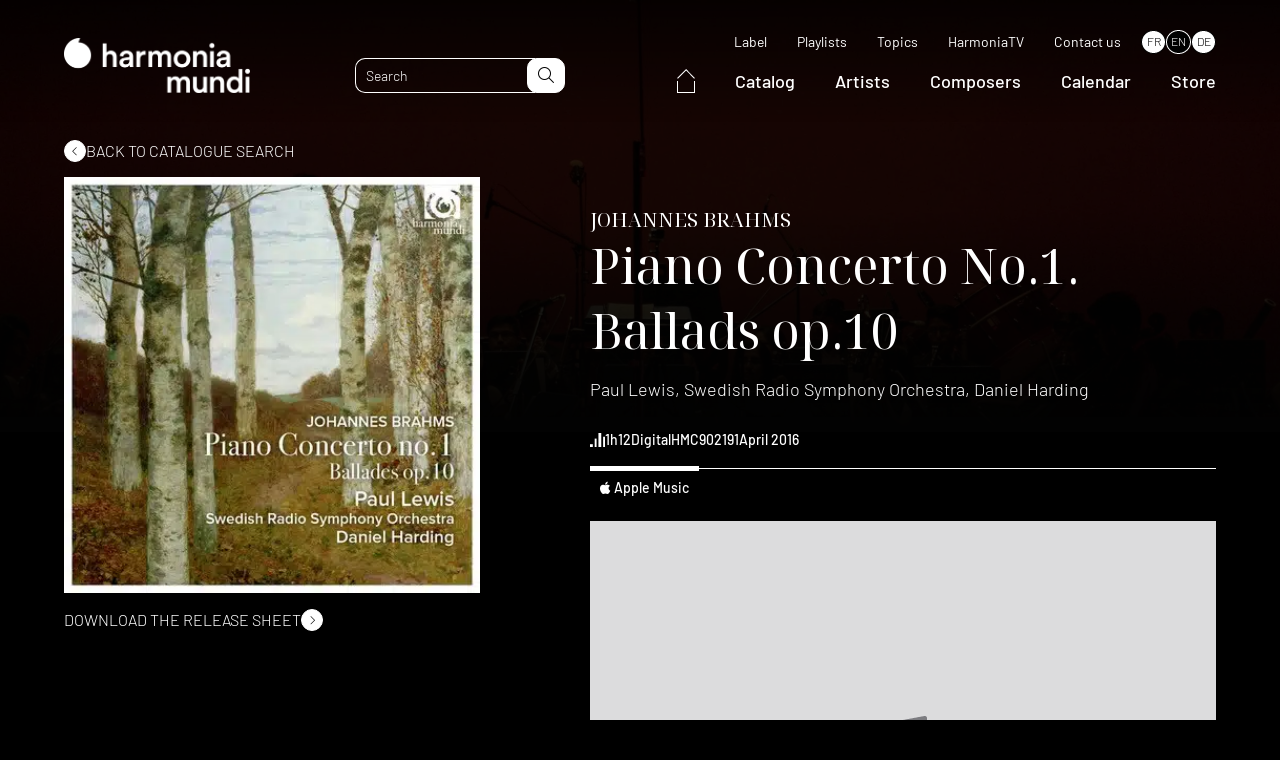

--- FILE ---
content_type: text/html; charset=UTF-8
request_url: https://www.harmoniamundi.com/en/albums/piano-concerto-no-1-2/
body_size: 19692
content:
<!DOCTYPE html><html lang="en-US"><head><script data-no-optimize="1">var litespeed_docref=sessionStorage.getItem("litespeed_docref");litespeed_docref&&(Object.defineProperty(document,"referrer",{get:function(){return litespeed_docref}}),sessionStorage.removeItem("litespeed_docref"));</script> <meta charset="UTF-8"><meta name="viewport" content="width=device-width, initial-scale=1.0, maximum-scale=1.0, user-scalable=no" /><link rel="profile" href="http://gmpg.org/xfn/11"><link rel="pingback" href="https://www.harmoniamundi.com/xmlrpc.php"><link rel="apple-touch-icon" sizes="76x76" href="/apple-touch-icon.png"><link rel="icon" type="image/png" sizes="32x32" href="/favicon-32x32.png"><link rel="icon" type="image/png" sizes="16x16" href="/favicon-16x16.png"><link rel="manifest" href="/site.webmanifest"><link rel="mask-icon" href="/safari-pinned-tab.svg" color="#5bbad5"><meta name="msapplication-TileColor" content="#000000"><meta name="theme-color" content="#000000"> <script data-optimized="1" type="text/javascript" src="https://www.harmoniamundi.com/wp-content/litespeed/js/2b40a38fd040b7f111035a8728dabf5b.js?ver=abf5b" async defer></script>  <script data-optimized="1" src="https://www.harmoniamundi.com/wp-content/litespeed/js/75a2e22c268e2afcb41fbb279b35e955.js?ver=5e955"></script> <meta name='robots' content='index, follow, max-image-preview:large, max-snippet:-1, max-video-preview:-1' /><link rel="alternate" hreflang="fr" href="https://www.harmoniamundi.com/albums/concerto-pour-piano-n-1-ballades-op-10/" /><link rel="alternate" hreflang="en" href="https://www.harmoniamundi.com/en/albums/piano-concerto-no-1-2/" /><link rel="alternate" hreflang="de" href="https://www.harmoniamundi.com/de/alben/klavierkonzert-nr-1/" /><link rel="alternate" hreflang="x-default" href="https://www.harmoniamundi.com/albums/concerto-pour-piano-n-1-ballades-op-10/" /> <script data-cfasync="false" data-pagespeed-no-defer>var gtm4wp_datalayer_name = "dataLayer";
	var dataLayer = dataLayer || [];</script> <title>Piano Concerto no.1 | harmonia mundi</title><meta name="description" content="A renewal of forms. Too innovative for its time, Brahms’s Piano Concerto no.1, premiered in Hanover in 1859, needed a few years to become established in the repertory. It is a work that redefines the norms of the genre. The traditional confrontation between virtuoso soloist and orchestra is bypassed in favour of a balanced treatment and a more ‘symphonic’ approach. The Ballades op.10 too derive from the impetus towards a renewal of forms characteristic of the young Brahms’s output." /><link rel="canonical" href="https://www.harmoniamundi.com/en/albums/piano-concerto-no-1-2/" /><meta property="og:locale" content="en_US" /><meta property="og:type" content="article" /><meta property="og:title" content="Piano Concerto no.1" /><meta property="og:description" content="A renewal of forms. Too innovative for its time, Brahms’s Piano Concerto no.1, premiered in Hanover in 1859, needed a few years to become established in the repertory. It is a work that redefines the norms of the genre. The traditional confrontation between virtuoso soloist and orchestra is bypassed in favour of a balanced treatment and a more ‘symphonic’ approach. The Ballades op.10 too derive from the impetus towards a renewal of forms characteristic of the young Brahms’s output." /><meta property="og:url" content="https://www.harmoniamundi.com/en/albums/piano-concerto-no-1-2/" /><meta property="og:site_name" content="harmonia mundi" /><meta property="article:publisher" content="https://www.facebook.com/harmoniamundiinternational" /><meta property="article:modified_time" content="2023-03-13T16:25:39+00:00" /><meta property="og:image" content="https://www.harmoniamundi.com/wp-content/uploads/2022/10/albums-2156.jpg" /><meta property="og:image:width" content="400" /><meta property="og:image:height" content="400" /><meta property="og:image:type" content="image/jpeg" /><meta name="twitter:card" content="summary_large_image" /><meta name="twitter:site" content="@harmoniamundi" /><meta name="twitter:label1" content="Est. reading time" /><meta name="twitter:data1" content="1 minute" /> <script type="application/ld+json" class="yoast-schema-graph">{"@context":"https://schema.org","@graph":[{"@type":"WebPage","@id":"https://www.harmoniamundi.com/en/albums/piano-concerto-no-1-2/","url":"https://www.harmoniamundi.com/en/albums/piano-concerto-no-1-2/","name":"Piano Concerto no.1 | harmonia mundi","isPartOf":{"@id":"https://www.harmoniamundi.com/en/#website"},"primaryImageOfPage":{"@id":"https://www.harmoniamundi.com/en/albums/piano-concerto-no-1-2/#primaryimage"},"image":{"@id":"https://www.harmoniamundi.com/en/albums/piano-concerto-no-1-2/#primaryimage"},"thumbnailUrl":"https://www.harmoniamundi.com/wp-content/uploads/2022/10/albums-2156.jpg","datePublished":"2022-12-01T05:52:58+00:00","dateModified":"2023-03-13T16:25:39+00:00","description":"A renewal of forms. Too innovative for its time, Brahms’s Piano Concerto no.1, premiered in Hanover in 1859, needed a few years to become established in the repertory. It is a work that redefines the norms of the genre. The traditional confrontation between virtuoso soloist and orchestra is bypassed in favour of a balanced treatment and a more ‘symphonic’ approach. The Ballades op.10 too derive from the impetus towards a renewal of forms characteristic of the young Brahms’s output.","breadcrumb":{"@id":"https://www.harmoniamundi.com/en/albums/piano-concerto-no-1-2/#breadcrumb"},"inLanguage":"en-US","potentialAction":[{"@type":"ReadAction","target":["https://www.harmoniamundi.com/en/albums/piano-concerto-no-1-2/"]}]},{"@type":"ImageObject","inLanguage":"en-US","@id":"https://www.harmoniamundi.com/en/albums/piano-concerto-no-1-2/#primaryimage","url":"https://www.harmoniamundi.com/wp-content/uploads/2022/10/albums-2156.jpg","contentUrl":"https://www.harmoniamundi.com/wp-content/uploads/2022/10/albums-2156.jpg","width":400,"height":400},{"@type":"BreadcrumbList","@id":"https://www.harmoniamundi.com/en/albums/piano-concerto-no-1-2/#breadcrumb","itemListElement":[{"@type":"ListItem","position":1,"name":"Accueil","item":"https://www.harmoniamundi.com/en/"},{"@type":"ListItem","position":2,"name":"Albums","item":"https://www.harmoniamundi.com/en/albums/"},{"@type":"ListItem","position":3,"name":"Piano Concerto no.1"}]},{"@type":"WebSite","@id":"https://www.harmoniamundi.com/en/#website","url":"https://www.harmoniamundi.com/en/","name":"harmonia mundi","description":"Classical Music at its Best","publisher":{"@id":"https://www.harmoniamundi.com/en/#organization"},"alternateName":"HM","potentialAction":[{"@type":"SearchAction","target":{"@type":"EntryPoint","urlTemplate":"https://www.harmoniamundi.com/en/?s={search_term_string}"},"query-input":{"@type":"PropertyValueSpecification","valueRequired":true,"valueName":"search_term_string"}}],"inLanguage":"en-US"},{"@type":"Organization","@id":"https://www.harmoniamundi.com/en/#organization","name":"harmonia mundi","url":"https://www.harmoniamundi.com/en/","logo":{"@type":"ImageObject","inLanguage":"en-US","@id":"https://www.harmoniamundi.com/en/#/schema/logo/image/","url":"https://www.harmoniamundi.com/wp-content/uploads/2023/02/hm_1000x1000_noir.png","contentUrl":"https://www.harmoniamundi.com/wp-content/uploads/2023/02/hm_1000x1000_noir.png","width":1000,"height":1000,"caption":"harmonia mundi"},"image":{"@id":"https://www.harmoniamundi.com/en/#/schema/logo/image/"},"sameAs":["https://www.facebook.com/harmoniamundiinternational","https://x.com/harmoniamundi","https://www.instagram.com/harmoniamundi_inter/","https://www.youtube.com/harmoniamundivideo"]}]}</script>  <script type='application/javascript'  id='pys-version-script'>console.log('PixelYourSite Free version 11.1.5');</script> <link rel='dns-prefetch' href='//cdnjs.cloudflare.com' /><link rel='dns-prefetch' href='//cdn.jsdelivr.net' /><link rel="alternate" title="oEmbed (JSON)" type="application/json+oembed" href="https://www.harmoniamundi.com/en/wp-json/oembed/1.0/embed?url=https%3A%2F%2Fwww.harmoniamundi.com%2Fen%2Falbums%2Fpiano-concerto-no-1-2%2F" /><link rel="alternate" title="oEmbed (XML)" type="text/xml+oembed" href="https://www.harmoniamundi.com/en/wp-json/oembed/1.0/embed?url=https%3A%2F%2Fwww.harmoniamundi.com%2Fen%2Falbums%2Fpiano-concerto-no-1-2%2F&#038;format=xml" /><link data-optimized="2" rel="stylesheet" href="https://www.harmoniamundi.com/wp-content/litespeed/css/598acd0b5f12b698a85def42ce422088.css?ver=f0de1" /><link rel='stylesheet preload' as='style' id='select2-style-css' href='https://cdnjs.cloudflare.com/ajax/libs/select2/4.0.13/css/select2.min.css' media='all' /> <script data-optimized="1" type="text/javascript" src="https://www.harmoniamundi.com/wp-content/litespeed/js/626cce40f6d3e9f38d0a2139df93cb20.js?ver=3cb20" id="modernizr-js"></script> <script data-optimized="1" type="text/javascript" id="custom-browser-redirect-js-extra">var custom_browser_redirect_params={"name":"custom_visitor_lang_js","domain":"www.harmoniamundi.com","path":"/","expiration":"1","value":"en","redirect":"https://www.harmoniamundi.com/en/albums/piano-concerto-no-1-2/"}</script> <script data-optimized="1" type="text/javascript" src="https://www.harmoniamundi.com/wp-content/litespeed/js/822799c76a234174bc9b29ed18a15821.js?ver=15821" id="custom-browser-redirect-js"></script> <script data-optimized="1" type="text/javascript" id="wpml-cookie-js-extra">var wpml_cookies={"wp-wpml_current_language":{"value":"en","expires":1,"path":"/"}};var wpml_cookies={"wp-wpml_current_language":{"value":"en","expires":1,"path":"/"}}</script> <script data-optimized="1" type="text/javascript" src="https://www.harmoniamundi.com/wp-content/litespeed/js/b54d3a6bcfe098c111bd85243c88a81c.js?ver=8a81c" id="wpml-cookie-js" defer="defer" data-wp-strategy="defer"></script> <script data-optimized="1" type="text/javascript" src="https://www.harmoniamundi.com/wp-content/litespeed/js/4e7c6c7163d18ff1df673737387c8fe1.js?ver=c8fe1" id="jquery-js"></script> <script data-optimized="1" type="text/javascript" src="https://www.harmoniamundi.com/wp-content/litespeed/js/92d57d50fb70343a56ae766657229975.js?ver=29975" id="wow-js"></script> <script data-optimized="1" type="text/javascript" defer src="https://www.harmoniamundi.com/wp-content/litespeed/js/389b363041842305047df72b81751d29.js?ver=51d29" id="select2-js"></script> <script data-optimized="1" type="text/javascript" src="https://www.harmoniamundi.com/wp-content/litespeed/js/41782f0a8ce40e4cc83e32d50f14a1b6.js?ver=4a1b6" id="lodash-js"></script> <script data-optimized="1" type="text/javascript" id="lodash-js-after">window.lodash=_.noConflict()</script> <script data-optimized="1" type="text/javascript" src="https://www.harmoniamundi.com/wp-content/litespeed/js/8ead438b62cf5c91491ad8de87a00a22.js?ver=00a22" id="smooth-scrollbar-js"></script> <script data-optimized="1" type="text/javascript" src="https://www.harmoniamundi.com/wp-content/litespeed/js/2dc2f03a27d8bf98be7df8f3a8075e5f.js?ver=75e5f" id="simplelighbox-js"></script> <script data-optimized="1" type="text/javascript" defer src="https://www.harmoniamundi.com/wp-content/litespeed/js/a7498eec1faa49e2b641550b615f0392.js?ver=f0392" id="audioplayer-js"></script> <script data-optimized="1" type="text/javascript" src="https://www.harmoniamundi.com/wp-content/litespeed/js/c6cdd3bbde562c73f32dfbab6d8677da.js?ver=677da" id="sticky-js-js"></script> <script data-optimized="1" type="text/javascript" src="https://www.harmoniamundi.com/wp-content/litespeed/js/45ddb87242a6157f9724e4b23c77dde8.js?ver=7dde8" id="waypoints-js"></script> <script data-optimized="1" type="text/javascript" src="https://www.harmoniamundi.com/wp-content/litespeed/js/514be3b2d1f9abcf4cbf1a0f8ddd8bb5.js?ver=d8bb5" id="waypoints-debug-js"></script> <script data-optimized="1" type="text/javascript" src="https://www.harmoniamundi.com/wp-content/litespeed/js/f51bb450971af50dc892d6ddaace4107.js?ver=e4107" id="walt-js"></script> <script data-optimized="1" type="text/javascript" src="https://www.harmoniamundi.com/wp-content/litespeed/js/9eedd65fe56c4c241e8a112223629842.js?ver=29842" id="function-js"></script> <script data-optimized="1" type="text/javascript" src="https://www.harmoniamundi.com/wp-content/litespeed/js/8877075cf02629c32a0c9e7c86706aba.js?ver=06aba" id="anchors_script-js"></script> <script data-optimized="1" type="text/javascript" src="https://www.harmoniamundi.com/wp-content/litespeed/js/3f15d1165a71b75f701f9ac286084583.js?ver=84583" id="walt_video-js"></script> <script data-optimized="1" type="text/javascript" src="https://www.harmoniamundi.com/wp-content/litespeed/js/26dbf365061b512c82d22198a014f78a.js?ver=4f78a" id="walt_slider-js"></script> <script data-optimized="1" type="text/javascript" src="https://www.harmoniamundi.com/wp-content/litespeed/js/56d38e15332afc6322c57a1b2c7f1f07.js?ver=f1f07" id="walt_accordion-js"></script> <script data-optimized="1" type="text/javascript" src="https://www.harmoniamundi.com/wp-content/litespeed/js/6d49882e2303abe033cd54e4116b4a25.js?ver=b4a25" id="walt_header-js"></script> <script data-optimized="1" type="text/javascript" id="custom_script-js-extra">var ajaxurl=["https://www.harmoniamundi.com/wp-admin/admin-ajax.php"]</script> <script data-optimized="1" type="text/javascript" src="https://www.harmoniamundi.com/wp-content/litespeed/js/8fb59e8b105d0239167949c94477264d.js?ver=7264d" id="custom_script-js"></script> <script data-optimized="1" type="text/javascript" src="https://www.harmoniamundi.com/wp-content/litespeed/js/ae647dd708c596b10ad955096ce35843.js?ver=35843" id="jquery-bind-first-js"></script> <script data-optimized="1" type="text/javascript" src="https://www.harmoniamundi.com/wp-content/litespeed/js/86c70f68f10022feb55dbb5fe1921e36.js?ver=21e36" id="js-cookie-pys-js"></script> <script data-optimized="1" type="text/javascript" src="https://www.harmoniamundi.com/wp-content/litespeed/js/7384f568bacc63cd94ecaec9a95f3e29.js?ver=f3e29" id="js-tld-js"></script> <script type="text/javascript" id="pys-js-extra">/*  */
var pysOptions = {"staticEvents":{"facebook":{"init_event":[{"delay":0,"type":"static","ajaxFire":false,"name":"PageView","pixelIds":["335040332754760"],"eventID":"d7edc5ec-cae3-4f0c-9b94-020c0e44cd1f","params":{"page_title":"Piano Concerto no.1","post_type":"albums","post_id":84695,"plugin":"PixelYourSite","user_role":"guest","event_url":"www.harmoniamundi.com/en/albums/piano-concerto-no-1-2/"},"e_id":"init_event","ids":[],"hasTimeWindow":false,"timeWindow":0,"woo_order":"","edd_order":""}]}},"dynamicEvents":{"automatic_event_form":{"facebook":{"delay":0,"type":"dyn","name":"Form","pixelIds":["335040332754760"],"eventID":"694ac12a-78f2-478d-8b5c-c2d256f74b2b","params":{"page_title":"Piano Concerto no.1","post_type":"albums","post_id":84695,"plugin":"PixelYourSite","user_role":"guest","event_url":"www.harmoniamundi.com/en/albums/piano-concerto-no-1-2/"},"e_id":"automatic_event_form","ids":[],"hasTimeWindow":false,"timeWindow":0,"woo_order":"","edd_order":""}},"automatic_event_download":{"facebook":{"delay":0,"type":"dyn","name":"Download","extensions":["","doc","exe","js","pdf","ppt","tgz","zip","xls"],"pixelIds":["335040332754760"],"eventID":"af387ade-c450-442e-bdcb-eec334054e75","params":{"page_title":"Piano Concerto no.1","post_type":"albums","post_id":84695,"plugin":"PixelYourSite","user_role":"guest","event_url":"www.harmoniamundi.com/en/albums/piano-concerto-no-1-2/"},"e_id":"automatic_event_download","ids":[],"hasTimeWindow":false,"timeWindow":0,"woo_order":"","edd_order":""}},"automatic_event_comment":{"facebook":{"delay":0,"type":"dyn","name":"Comment","pixelIds":["335040332754760"],"eventID":"a52cb2d7-5c22-407c-8540-a4c7434ef8eb","params":{"page_title":"Piano Concerto no.1","post_type":"albums","post_id":84695,"plugin":"PixelYourSite","user_role":"guest","event_url":"www.harmoniamundi.com/en/albums/piano-concerto-no-1-2/"},"e_id":"automatic_event_comment","ids":[],"hasTimeWindow":false,"timeWindow":0,"woo_order":"","edd_order":""}},"automatic_event_scroll":{"facebook":{"delay":0,"type":"dyn","name":"PageScroll","scroll_percent":30,"pixelIds":["335040332754760"],"eventID":"0f3d3e4a-c357-46a5-bfb0-a236c475e674","params":{"page_title":"Piano Concerto no.1","post_type":"albums","post_id":84695,"plugin":"PixelYourSite","user_role":"guest","event_url":"www.harmoniamundi.com/en/albums/piano-concerto-no-1-2/"},"e_id":"automatic_event_scroll","ids":[],"hasTimeWindow":false,"timeWindow":0,"woo_order":"","edd_order":""}},"automatic_event_time_on_page":{"facebook":{"delay":0,"type":"dyn","name":"TimeOnPage","time_on_page":30,"pixelIds":["335040332754760"],"eventID":"bd30ace1-3fca-4303-8fee-5e20bd53d6bb","params":{"page_title":"Piano Concerto no.1","post_type":"albums","post_id":84695,"plugin":"PixelYourSite","user_role":"guest","event_url":"www.harmoniamundi.com/en/albums/piano-concerto-no-1-2/"},"e_id":"automatic_event_time_on_page","ids":[],"hasTimeWindow":false,"timeWindow":0,"woo_order":"","edd_order":""}}},"triggerEvents":[],"triggerEventTypes":[],"facebook":{"pixelIds":["335040332754760"],"advancedMatching":{"external_id":"debcadababfeaffccdffaececfdbcbeb"},"advancedMatchingEnabled":true,"removeMetadata":false,"wooVariableAsSimple":false,"serverApiEnabled":true,"wooCRSendFromServer":false,"send_external_id":null,"enabled_medical":false,"do_not_track_medical_param":["event_url","post_title","page_title","landing_page","content_name","categories","category_name","tags"],"meta_ldu":false},"debug":"1","siteUrl":"https://www.harmoniamundi.com","ajaxUrl":"https://www.harmoniamundi.com/wp-admin/admin-ajax.php","ajax_event":"a783b3bbdd","enable_remove_download_url_param":"1","cookie_duration":"7","last_visit_duration":"60","enable_success_send_form":"","ajaxForServerEvent":"1","ajaxForServerStaticEvent":"1","useSendBeacon":"1","send_external_id":"1","external_id_expire":"180","track_cookie_for_subdomains":"1","google_consent_mode":"1","gdpr":{"ajax_enabled":false,"all_disabled_by_api":false,"facebook_disabled_by_api":false,"analytics_disabled_by_api":false,"google_ads_disabled_by_api":false,"pinterest_disabled_by_api":false,"bing_disabled_by_api":false,"reddit_disabled_by_api":false,"externalID_disabled_by_api":false,"facebook_prior_consent_enabled":true,"analytics_prior_consent_enabled":true,"google_ads_prior_consent_enabled":null,"pinterest_prior_consent_enabled":true,"bing_prior_consent_enabled":true,"cookiebot_integration_enabled":false,"cookiebot_facebook_consent_category":"marketing","cookiebot_analytics_consent_category":"statistics","cookiebot_tiktok_consent_category":"marketing","cookiebot_google_ads_consent_category":"marketing","cookiebot_pinterest_consent_category":"marketing","cookiebot_bing_consent_category":"marketing","consent_magic_integration_enabled":false,"real_cookie_banner_integration_enabled":false,"cookie_notice_integration_enabled":false,"cookie_law_info_integration_enabled":false,"analytics_storage":{"enabled":true,"value":"granted","filter":false},"ad_storage":{"enabled":true,"value":"granted","filter":false},"ad_user_data":{"enabled":true,"value":"granted","filter":false},"ad_personalization":{"enabled":true,"value":"granted","filter":false}},"cookie":{"disabled_all_cookie":false,"disabled_start_session_cookie":false,"disabled_advanced_form_data_cookie":false,"disabled_landing_page_cookie":false,"disabled_first_visit_cookie":false,"disabled_trafficsource_cookie":false,"disabled_utmTerms_cookie":false,"disabled_utmId_cookie":false},"tracking_analytics":{"TrafficSource":"direct","TrafficLanding":"undefined","TrafficUtms":[],"TrafficUtmsId":[]},"GATags":{"ga_datalayer_type":"default","ga_datalayer_name":"dataLayerPYS"},"woo":{"enabled":false},"edd":{"enabled":false},"cache_bypass":"1769236426"};
//# sourceURL=pys-js-extra
/*  */</script> <script data-optimized="1" type="text/javascript" src="https://www.harmoniamundi.com/wp-content/litespeed/js/cdb91ef74d6a8ea1dc0df3da90fc5208.js?ver=c5208" id="pys-js"></script> <link rel="https://api.w.org/" href="https://www.harmoniamundi.com/en/wp-json/" /><link rel="alternate" title="JSON" type="application/json" href="https://www.harmoniamundi.com/en/wp-json/wp/v2/albums/84695" /><meta name="generator" content="WPML ver:4.6.15 stt:1,4,3;" /><meta name="facebook-domain-verification" content="klm16k0jrttej6n65olsadx4uetb9b" /> <script data-cfasync="false" data-pagespeed-no-defer type="text/javascript">var dataLayer_content = {"pagePostType":"albums","pagePostType2":"single-albums","pagePostAuthor":"adm_dev_walt"};
	dataLayer.push( dataLayer_content );</script> <script data-cfasync="false" data-pagespeed-no-defer type="text/javascript">(function(w,d,s,l,i){w[l]=w[l]||[];w[l].push({'gtm.start':
new Date().getTime(),event:'gtm.js'});var f=d.getElementsByTagName(s)[0],
j=d.createElement(s),dl=l!='dataLayer'?'&l='+l:'';j.async=true;j.src=
'//www.googletagmanager.com/gtm.js?id='+i+dl;f.parentNode.insertBefore(j,f);
})(window,document,'script','dataLayer','GTM-5244NXZ');</script> <script data-cfasync="false" data-pagespeed-no-defer type="text/javascript">(function(w,d,s,l,i){w[l]=w[l]||[];w[l].push({'gtm.start':
new Date().getTime(),event:'gtm.js'});var f=d.getElementsByTagName(s)[0],
j=d.createElement(s),dl=l!='dataLayer'?'&l='+l:'';j.async=true;j.src=
'//www.googletagmanager.com/gtm.js?id='+i+dl;f.parentNode.insertBefore(j,f);
})(window,document,'script','dataLayer','GTM-MV7CTV5');</script> <link rel="preconnect" href="https://fonts.googleapis.com"><link rel="preconnect" href="https://fonts.gstatic.com" crossorigin>
 <script src="https://kit.fontawesome.com/33c2e65a96.js" crossorigin="anonymous"></script> <script id="mcjs">! function(c, h, i, m, p) {
            m = c.createElement(h), p = c.getElementsByTagName(h)[0], m.async = 1, m.src = i, p.parentNode.insertBefore(m, p)
        }(document, "script", "https://chimpstatic.com/mcjs-connected/js/users/24d888aff4574960848e67ccf/51a2e51faf233179c2b9ff25e.js");</script> </head><body class="wp-singular albums-template-default single single-albums postid-84695 wp-theme-walt-wp-theme piano-concerto-no-1-2" data-browser_lang="en-US,en;q=0.9" data-browser_lang_for="en"><div id="page" class="desktop"><header id="header" class="site_header ghost" role="banner"><div class="header_navbar"><div class="wrapper"><div class="navbar"><div class="header_logo">
<a href="https://www.harmoniamundi.com/en/">
<picture class="attachment-medium_large size-medium_large">
<source type="image/webp" srcset="https://www.harmoniamundi.com/wp-content/uploads/2022/09/hm-logo-blanc-768x227.png.webp" sizes="(max-width: 768px) 100vw, 768px"/>
<img data-lazyloaded="1" src="[data-uri]" width="768" height="227" data-src="https://www.harmoniamundi.com/wp-content/uploads/2022/09/hm-logo-blanc-768x227.png.webp" alt="" data-srcset="https://www.harmoniamundi.com/wp-content/uploads/2022/09/hm-logo-blanc-768x227.png.webp 768w, https://www.harmoniamundi.com/wp-content/uploads/2022/09/hm-logo-blanc-300x89.png.webp 300w, https://www.harmoniamundi.com/wp-content/uploads/2022/09/hm-logo-blanc-1024x302.png.webp 1024w, https://www.harmoniamundi.com/wp-content/uploads/2022/09/hm-logo-blanc-1536x453.png.webp 1536w, https://www.harmoniamundi.com/wp-content/uploads/2022/09/hm-logo-blanc.png.webp 1596w" data-sizes="(max-width: 768px) 100vw, 768px"/><noscript><img width="768" height="227" src="https://www.harmoniamundi.com/wp-content/uploads/2022/09/hm-logo-blanc-768x227.png.webp" alt="" srcset="https://www.harmoniamundi.com/wp-content/uploads/2022/09/hm-logo-blanc-768x227.png.webp 768w, https://www.harmoniamundi.com/wp-content/uploads/2022/09/hm-logo-blanc-300x89.png.webp 300w, https://www.harmoniamundi.com/wp-content/uploads/2022/09/hm-logo-blanc-1024x302.png.webp 1024w, https://www.harmoniamundi.com/wp-content/uploads/2022/09/hm-logo-blanc-1536x453.png.webp 1536w, https://www.harmoniamundi.com/wp-content/uploads/2022/09/hm-logo-blanc.png.webp 1596w" sizes="(max-width: 768px) 100vw, 768px"/></noscript>
</picture>
</a></div><div class="site_header_search"><form role="search" method="get" class="search_form" action="https://www.harmoniamundi.com/en/"><input type="text" id="search" minlength="3" class="search_field" value="" name="s" placeholder="Search" data-labels="{&quot;albums&quot;:&quot;Albums&quot;,&quot;artists&quot;:&quot;Artists&quot;,&quot;documents&quot;:&quot;Documents&quot;}"><button id="search-submit" type="submit" class="search_submit" name="submit">
<i class="fa-light fa-magnifying-glass"></i>
</button></form></div><div class="site_header_navigations"><nav class="secondary_navigation" role="navigation"><div class="menu-menu-secondaire-en-container"><ul id="menu-menu-secondaire-en" class="menu"><li id="menu-item-116094" class=" menu-item menu-item-type-post_type menu-item-object-page simple_sub_menu"><a href="https://www.harmoniamundi.com/en/label/">Label</a></li><li id="menu-item-113026" class=" menu-item menu-item-type-post_type_archive menu-item-object-playlists simple_sub_menu"><a href="https://www.harmoniamundi.com/en/playlists/">Playlists</a></li><li id="menu-item-113027" class=" menu-item menu-item-type-post_type menu-item-object-page simple_sub_menu"><a href="https://www.harmoniamundi.com/en/topics/">Topics</a></li><li id="menu-item-113028" class=" menu-item menu-item-type-custom menu-item-object-custom simple_sub_menu"><a target="_blank" href="https://www.youtube.com/c/harmoniamundi">HarmoniaTV</a></li><li id="menu-item-116078" class=" menu-item menu-item-type-post_type menu-item-object-page simple_sub_menu"><a href="https://www.harmoniamundi.com/en/contact/">Contact us</a></li></ul></div><div class="wpml-ls-statics-shortcode_actions wpml-ls wpml-ls-legacy-list-horizontal"><ul><li class="wpml-ls-slot-shortcode_actions wpml-ls-item wpml-ls-item-fr wpml-ls-first-item wpml-ls-item-legacy-list-horizontal">
<a href="https://www.harmoniamundi.com/albums/concerto-pour-piano-n-1-ballades-op-10/" class="wpml-ls-link">
<span class="wpml-ls-native" lang="fr">FR</span></a></li><li class="wpml-ls-slot-shortcode_actions wpml-ls-item wpml-ls-item-en wpml-ls-current-language wpml-ls-item-legacy-list-horizontal">
<a href="https://www.harmoniamundi.com/en/albums/piano-concerto-no-1-2/" class="wpml-ls-link">
<span class="wpml-ls-native">EN</span></a></li><li class="wpml-ls-slot-shortcode_actions wpml-ls-item wpml-ls-item-de wpml-ls-last-item wpml-ls-item-legacy-list-horizontal">
<a href="https://www.harmoniamundi.com/de/alben/klavierkonzert-nr-1/" class="wpml-ls-link">
<span class="wpml-ls-native" lang="de">DE</span></a></li></ul></div></nav><nav class="main_navigation" role="navigation"><div class="menu-menu-principal-en-container"><ul id="menu-menu-principal-en" class="menu"><li id="menu-item-131819" class="home menu-item menu-item-type-custom menu-item-object-custom simple_sub_menu"><a href="https://www.harmoniamundi.com/en/">
<span>
<svg xmlns="http://www.w3.org/2000/svg" width="17.859" height="24.202" viewBox="0 0 17.859 24.202">
<g id="Group_18149" data-name="Group 18149" transform="translate(0.5 0.722)">
<path id="Path_27277" data-name="Path 27277" d="M-18738.619-14044.268l8.5-8.777,8.363,8.777" transform="translate(18738.619 14053.045)" fill="none" stroke="#fff" stroke-width="1"/>
<path id="Path_27278" data-name="Path 27278" d="M-18732.008-14037.944v11.723h16.859v-11.723" transform="translate(18732.008 14049.202)" fill="none" stroke="#fff" stroke-width="1"/>
</g>
</svg>
</span>
</a></li><li id="menu-item-113016" class=" menu-item menu-item-type-post_type_archive menu-item-object-albums simple_sub_menu"><a href="https://www.harmoniamundi.com/en/albums/">Catalog</a></li><li id="menu-item-113017" class=" menu-item menu-item-type-post_type_archive menu-item-object-artists simple_sub_menu"><a href="https://www.harmoniamundi.com/en/artistes/">Artists</a></li><li id="menu-item-113018" class=" menu-item menu-item-type-post_type_archive menu-item-object-composers simple_sub_menu"><a href="https://www.harmoniamundi.com/en/compositeurs/">Composers</a></li><li id="menu-item-113019" class=" menu-item menu-item-type-post_type_archive menu-item-object-concerts simple_sub_menu"><a href="https://www.harmoniamundi.com/en/concerts/">Calendar</a></li><li id="menu-item-113020" class=" menu-item menu-item-type-custom menu-item-object-custom simple_sub_menu"><a target="_blank" href="https://store.harmoniamundi.com/">Store</a></li></ul></div></nav></div><div class="header_responsive"><div class="toggle"><div class="sandwich">
<span></span>
<span></span></div></div><div class="responsive_panel"><div class="responsive_panel_inner"><div class="wrapper"><nav class="main_navigation" role="navigation"><div class="menu-menu-principal-en-container"><ul id="menu-menu-principal-en-1" class="menu"><li class="home menu-item menu-item-type-custom menu-item-object-custom simple_sub_menu"><a href="https://www.harmoniamundi.com/en/">
<span>
<svg xmlns="http://www.w3.org/2000/svg" width="17.859" height="24.202" viewBox="0 0 17.859 24.202">
<g id="Group_18149" data-name="Group 18149" transform="translate(0.5 0.722)">
<path id="Path_27277" data-name="Path 27277" d="M-18738.619-14044.268l8.5-8.777,8.363,8.777" transform="translate(18738.619 14053.045)" fill="none" stroke="#fff" stroke-width="1"/>
<path id="Path_27278" data-name="Path 27278" d="M-18732.008-14037.944v11.723h16.859v-11.723" transform="translate(18732.008 14049.202)" fill="none" stroke="#fff" stroke-width="1"/>
</g>
</svg>
</span>
</a></li><li class=" menu-item menu-item-type-post_type_archive menu-item-object-albums simple_sub_menu"><a href="https://www.harmoniamundi.com/en/albums/">Catalog</a></li><li class=" menu-item menu-item-type-post_type_archive menu-item-object-artists simple_sub_menu"><a href="https://www.harmoniamundi.com/en/artistes/">Artists</a></li><li class=" menu-item menu-item-type-post_type_archive menu-item-object-composers simple_sub_menu"><a href="https://www.harmoniamundi.com/en/compositeurs/">Composers</a></li><li class=" menu-item menu-item-type-post_type_archive menu-item-object-concerts simple_sub_menu"><a href="https://www.harmoniamundi.com/en/concerts/">Calendar</a></li><li class=" menu-item menu-item-type-custom menu-item-object-custom simple_sub_menu"><a target="_blank" href="https://store.harmoniamundi.com/">Store</a></li></ul></div></nav><nav class="secondary_navigation" role="navigation"><div class="menu-menu-secondaire-en-container"><ul id="menu-menu-secondaire-en-1" class="menu"><li class=" menu-item menu-item-type-post_type menu-item-object-page simple_sub_menu"><a href="https://www.harmoniamundi.com/en/label/">Label</a></li><li class=" menu-item menu-item-type-post_type_archive menu-item-object-playlists simple_sub_menu"><a href="https://www.harmoniamundi.com/en/playlists/">Playlists</a></li><li class=" menu-item menu-item-type-post_type menu-item-object-page simple_sub_menu"><a href="https://www.harmoniamundi.com/en/topics/">Topics</a></li><li class=" menu-item menu-item-type-custom menu-item-object-custom simple_sub_menu"><a target="_blank" href="https://www.youtube.com/c/harmoniamundi">HarmoniaTV</a></li><li class=" menu-item menu-item-type-post_type menu-item-object-page simple_sub_menu"><a href="https://www.harmoniamundi.com/en/contact/">Contact us</a></li></ul></div></nav></div></div><div class="site_header_search"><div class="wrapper"><form role="search" method="get" class="search_form" action="https://www.harmoniamundi.com/en/"><input type="text" id="search" minlength="3" class="search_field" value="" name="s" placeholder="Search" data-labels="{&quot;albums&quot;:&quot;Albums&quot;,&quot;artists&quot;:&quot;Artists&quot;,&quot;documents&quot;:&quot;Documents&quot;}"><button id="search-submit" type="submit" class="search_submit" name="submit">
<i class="fa-light fa-magnifying-glass"></i>
</button></form></div></div></div></div></div></div></div></header><div id="content" class="site_content"><div id="container_page" class="container_cpt"><div id="container_page" class="single_albums"><div class="background_top_page media_container object--cover" style="opacity: 0.15;">
<picture class="attachment-2048x2048 size-2048x2048">
<source type="image/webp" srcset="https://www.harmoniamundi.com/wp-content/uploads/2022/09/pexels-camy-aquino-5933199-2048x1371.jpg.webp" sizes="(max-width: 2048px) 100vw, 2048px"/>
<img data-lazyloaded="1" src="[data-uri]" width="2048" height="1371" data-src="https://www.harmoniamundi.com/wp-content/uploads/2022/09/pexels-camy-aquino-5933199-2048x1371.jpg.webp" alt="" data-srcset="https://www.harmoniamundi.com/wp-content/uploads/2022/09/pexels-camy-aquino-5933199-2048x1371.jpg.webp 2048w, https://www.harmoniamundi.com/wp-content/uploads/2022/09/pexels-camy-aquino-5933199-300x201.jpg.webp 300w, https://www.harmoniamundi.com/wp-content/uploads/2022/09/pexels-camy-aquino-5933199-1024x685.jpg.webp 1024w, https://www.harmoniamundi.com/wp-content/uploads/2022/09/pexels-camy-aquino-5933199-768x514.jpg.webp 768w, https://www.harmoniamundi.com/wp-content/uploads/2022/09/pexels-camy-aquino-5933199-1536x1028.jpg.webp 1536w" data-sizes="(max-width: 2048px) 100vw, 2048px"/><noscript><img width="2048" height="1371" src="https://www.harmoniamundi.com/wp-content/uploads/2022/09/pexels-camy-aquino-5933199-2048x1371.jpg.webp" alt="" srcset="https://www.harmoniamundi.com/wp-content/uploads/2022/09/pexels-camy-aquino-5933199-2048x1371.jpg.webp 2048w, https://www.harmoniamundi.com/wp-content/uploads/2022/09/pexels-camy-aquino-5933199-300x201.jpg.webp 300w, https://www.harmoniamundi.com/wp-content/uploads/2022/09/pexels-camy-aquino-5933199-1024x685.jpg.webp 1024w, https://www.harmoniamundi.com/wp-content/uploads/2022/09/pexels-camy-aquino-5933199-768x514.jpg.webp 768w, https://www.harmoniamundi.com/wp-content/uploads/2022/09/pexels-camy-aquino-5933199-1536x1028.jpg.webp 1536w" sizes="(max-width: 2048px) 100vw, 2048px"/></noscript>
</picture></div><div class="wrapper">
<a is="walt-go-back" post-type="albums" archive-url="https://www.harmoniamundi.com/en/albums/" href="#" class="w_link basic default_style go_back backward">
<span>Back to catalogue search</span>
</a><div class="album_content"><div class="isigrid gutter--xlarge gap--small"><div class="col-5_lg-12"><div class="viewer_gallery"><div class="viewer"><div class="gallery_image media_container object--cover ratio--square">
<picture class="attachment-large size-large">
<source type="image/webp" srcset="https://www.harmoniamundi.com/wp-content/uploads/2022/10/albums-2156.jpg.webp" sizes="(max-width: 400px) 100vw, 400px"/>
<img data-lazyloaded="1" src="[data-uri]" width="400" height="400" data-src="https://www.harmoniamundi.com/wp-content/uploads/2022/10/albums-2156.jpg.webp" alt="" data-srcset="https://www.harmoniamundi.com/wp-content/uploads/2022/10/albums-2156.jpg.webp 400w, https://www.harmoniamundi.com/wp-content/uploads/2022/10/albums-2156-300x300.jpg.webp 300w, https://www.harmoniamundi.com/wp-content/uploads/2022/10/albums-2156-150x150.jpg.webp 150w" data-sizes="(max-width: 400px) 100vw, 400px"/><noscript><img width="400" height="400" src="https://www.harmoniamundi.com/wp-content/uploads/2022/10/albums-2156.jpg.webp" alt="" srcset="https://www.harmoniamundi.com/wp-content/uploads/2022/10/albums-2156.jpg.webp 400w, https://www.harmoniamundi.com/wp-content/uploads/2022/10/albums-2156-300x300.jpg.webp 300w, https://www.harmoniamundi.com/wp-content/uploads/2022/10/albums-2156-150x150.jpg.webp 150w" sizes="(max-width: 400px) 100vw, 400px"/></noscript>
</picture></div></div><div style="display: grid; gap: 16px; margin-top: 16px;"><div class="document">
<a
href="https://www.harmoniamundi.com/wp-content/uploads/pdf/brahms-piano-concerto-no-1-HMC902191-en.pdf"
target="_blank"
title="Download the release sheet",
rel="noopener"
class="w_link basic default_style forward"
>
<span>
Download the release sheet    </span>
</a></div></div></div></div><div class="col-7_lg-12"><div class="album_informations"><div class="summary"><div class="tags_list"></div><h1 class="album_title">
<span class="compositeurs">
JOHANNES BRAHMS                                </span>
Piano Concerto No.1. Ballads op.10                                <span class="artistes as_p">
Paul Lewis, Swedish Radio Symphony Orchestra, Daniel Harding                                </span></h1><div class="features_group"><div class="feature duration"><svg xmlns="http://www.w3.org/2000/svg" width="200" height="187.5" viewBox="0 0 200 187.5" class="icon icon-duration">
<g id="Groupe_18138" data-name="Groupe 18138" transform="translate(18652.502 12926.666)">
<rect id="Rectangle_1682" data-name="Rectangle 1682" width="25" height="112.5" transform="translate(-18590.002 -12851.666)" fill="#fff"/>
<rect id="Rectangle_1685" data-name="Rectangle 1685" width="25" height="137.5" transform="translate(-18477.502 -12876.666)" fill="#fff"/>
<rect id="Rectangle_1683" data-name="Rectangle 1683" width="37.5" height="187.5" transform="translate(-18540.002 -12926.666)" fill="#fff"/>
<rect id="Rectangle_1684" data-name="Rectangle 1684" width="37.5" height="37.5" transform="translate(-18652.502 -12776.666)" fill="#fff"/>
</g>
</svg>
1h12</div><div class="feature cd_number">
Digital</div><div class="feature ref">HMC902191</div>
<time datetime="" class="feature release_date">April 2016</time></div></div><div class="actions_buttons"><ul class="group-buttons position--left inline"></ul></div><div class="album_tabs" id="album_tabs"><ul class="tabs"><div class="slider slickslider  " data-json="{&quot;arrows&quot;:false,&quot;dots&quot;:false,&quot;infinite&quot;:false,&quot;slidesToShow&quot;:3,&quot;slidesToSroll&quot;:1,&quot;variableWidth&quot;:true,&quot;swipe&quot;:true,&quot;swipeToSlide&quot;:true,&quot;waitForAnimate&quot;:false}"><div class="slide slider-slide"><div class="slide-container  ratio--none"><li class="tab current" data-tab="apple_music">
<span><i class="fab fa-apple"></i> Apple Music</span></li></div></div></div></ul><div class="tabs_panels"><div id="apple_music" class="tab_panel">
<iframe allow="autoplay *; encrypted-media *; fullscreen *; clipboard-write" frameborder="0" height="450" style="width:100%;max-width:700px;overflow:hidden;background:transparent;" sandbox="allow-forms allow-popups allow-same-origin allow-scripts allow-storage-access-by-user-activation allow-top-navigation-by-user-activation" src="https://embed.music.apple.com/fr/album/1095321847"></iframe></div></div></div><div class="complete_informations"><div class="album_description"><div class="global_content"><p><b>A renewal of forms.</b><br />
Too innovative for its time, Brahms’s Piano Concerto no.1, premiered in Hanover in 1859, needed a few years to become established in the repertory. It is a work that redefines the norms of the genre. The traditional confrontation between virtuoso soloist and orchestra is bypassed in favour of a balanced treatment and a more ‘symphonic’ approach. The Ballades op.10 too derive from the impetus towards a renewal of forms characteristic of the young Brahms’s output.</p></div><div class="read_more_toggle more">
<span class="label more">Read more</span>
<span class="label less">Read less</span>
<span class="icon"></span></div></div><div class="album_details"><div class="detail_container"><div class="detail"><div class="detail_toggle"><div class="detail_toggle_icon">
<svg xmlns="http://www.w3.org/2000/svg" width="44.572" height="31.7" viewBox="0 0 44.572 31.7" class="icon">
<path data-name="Tracé 4563" d="M145.781,151.246s-.9-.108-1.787-.206c-.442-.049-.891-.1-1.232-.134-.317-.074-.541-.123-.541-.123a6.154,6.154,0,0,0-2.347-4.776,19.322,19.322,0,0,0-2.088-.922,8.533,8.533,0,0,0,.27,2.878,4.346,4.346,0,0,0,2.788,2.544,29.4,29.4,0,0,1-4.816-1.468,7.057,7.057,0,0,0,.163-3.153,3.637,3.637,0,0,0-.744-1.871,16.493,16.493,0,0,0-1.529-1.3,8.277,8.277,0,0,0-.875,2.742,2.645,2.645,0,0,0,.352,1.545,3.959,3.959,0,0,0,1.381,1.521c-.023.021-1.107-.567-2.16-1.182a8.673,8.673,0,0,1-1.377-.929c-.355-.285-.587-.463-.587-.463,1.533-2.323,2.068-3.916,1.124-5.969a1.854,1.854,0,0,0-.4-.408c-1.242,1.1-3.528,3.028-1.719,5.568,0,0-.769-.827-1.53-1.649a10.137,10.137,0,0,1-.832-1.237c-.221-.346-.366-.576-.366-.576,2.444-1.733,3.444-2.953,3.659-4.031a3.425,3.425,0,0,0-.116-1.918c-1.719.851-4.6,2.062-4.1,4.913,0,0-.11-.241-.246-.606s-.285-.868-.414-1.377a16.69,16.69,0,0,1-.351-2.049c3.142-.967,4.4-2.159,5.021-3.15a3.421,3.421,0,0,0,.51-1.861c-1.948.422-5.078,1-5.609,3.877a17.041,17.041,0,0,1,.065-2.068,14.794,14.794,0,0,1,.324-2.05c3.371-.273,4.948-1.126,5.863-1.819a9.821,9.821,0,0,0,1.083-1.387,10.672,10.672,0,0,0-3.466-.061,4.348,4.348,0,0,0-3.179,2.159,3.012,3.012,0,0,1,.14-.444c.1-.253.234-.589.367-.925.3-.676.639-1.323.639-1.323a6.2,6.2,0,0,0,2.395-1.226c.82-.677,1.2-1.678,1.95-3.68,0-.008.005-.015.011-.015h-.011v-.019l-.02.019c-2.783-.206-4.516,1.078-5.12,2.111a2.675,2.675,0,0,0-.142,2.562s-.376.693-.668,1.4c-.142.359-.282.725-.392,1-.067.278-.133.461-.133.461a7.374,7.374,0,0,0-.536-3.839c-.423-1.125-1.05-2.171-1.31-3.178a8.44,8.44,0,0,0-.778.817,5.869,5.869,0,0,0-1.012,2.163c-.428,1.76.329,3.885,3.363,5.083a16.094,16.094,0,0,0-.352,2.194,18.127,18.127,0,0,0-.048,2.212c-.609-2.95-2.983-4.38-4.484-6a5.047,5.047,0,0,0-.438,3.035c.266,1.657,1.66,3.512,4.983,4.032a19.21,19.21,0,0,0,.379,2.2,15.816,15.816,0,0,0,.732,2.151c-1.622-2.724-4.342-3.626-6.337-4.836a5.041,5.041,0,0,0,.577,3.009c.823,1.53,2.815,3.27,6.307,2.8,0,0,.159.253.4.62a8.464,8.464,0,0,0,.918,1.347c.828.9,1.651,1.788,1.651,1.788-2.709-2.03-5.641-2.152-8.189-2.873a6.033,6.033,0,0,0,.44.916,8.2,8.2,0,0,0,1.529,1.957,6.748,6.748,0,0,0,7.176.745l.628.5a8.019,8.019,0,0,0,1.487,1c.57.329,1.157.651,1.576.9a5.048,5.048,0,0,0,.74.346,13.988,13.988,0,0,0-2.426-.552,17.973,17.973,0,0,0-2.264-.057c-1.43.013-2.814.245-4.1.277a8.173,8.173,0,0,0,.777.723,7.019,7.019,0,0,0,2.235,1.333,7.952,7.952,0,0,0,3.351.447,6.982,6.982,0,0,0,3.628-1.665,36.048,36.048,0,0,0,4.982,1.539,16.962,16.962,0,0,0-2.384.022,10.949,10.949,0,0,0-2.176.479c-1.339.392-2.529.914-3.7,1.279a10.784,10.784,0,0,0,.962.5,7.359,7.359,0,0,0,2.534.678,6.288,6.288,0,0,0,6.2-2.694s.23.041.568.121c.339.029.8.091,1.264.14l1.848.209v-.011c.013,0,.03.011.036.011a.45.45,0,0,0,.489-.39.431.431,0,0,0-.439-.39Z" transform="translate(-119.115 -122.612)" fill="#fff"/>
<path id="Tracé_4564" data-name="Tracé 4564" d="M359.118,151.246s.895-.108,1.793-.206c.433-.049.892-.1,1.227-.134l.544-.123a6.139,6.139,0,0,1,2.355-4.776,18.277,18.277,0,0,1,2.074-.922,8.536,8.536,0,0,1-.266,2.878,4.353,4.353,0,0,1-2.778,2.544,29.485,29.485,0,0,0,4.8-1.468,6.95,6.95,0,0,1-.15-3.153,3.524,3.524,0,0,1,.745-1.871,15.535,15.535,0,0,1,1.522-1.3,8.307,8.307,0,0,1,.872,2.742,2.7,2.7,0,0,1-.352,1.545,3.878,3.878,0,0,1-1.381,1.521c.031.021,1.109-.567,2.165-1.182a8.677,8.677,0,0,0,1.379-.929c.351-.285.58-.463.58-.463-1.528-2.323-2.067-3.916-1.124-5.969a2.009,2.009,0,0,1,.4-.408c1.242,1.1,3.528,3.028,1.721,5.568,0,0,.764-.827,1.526-1.649a9.444,9.444,0,0,0,.831-1.237c.224-.346.37-.576.37-.576-2.442-1.733-3.444-2.953-3.665-4.031a3.519,3.519,0,0,1,.119-1.918c1.72.851,4.614,2.062,4.114,4.913,0,0,.095-.241.231-.606a14.111,14.111,0,0,0,.426-1.377,17.015,17.015,0,0,0,.342-2.049c-3.139-.967-4.4-2.159-5.011-3.15A3.468,3.468,0,0,1,374,131.6c1.958.422,5.082,1,5.62,3.877a19.084,19.084,0,0,0-.069-2.068,15.507,15.507,0,0,0-.32-2.05c-3.366-.273-4.942-1.126-5.871-1.819a10.135,10.135,0,0,1-1.071-1.387,10.637,10.637,0,0,1,3.463-.061,4.311,4.311,0,0,1,3.17,2.159,2.893,2.893,0,0,0-.136-.444c-.1-.253-.235-.589-.365-.925-.309-.676-.639-1.323-.639-1.323a6.1,6.1,0,0,1-2.39-1.226c-.819-.677-1.2-1.678-1.958-3.68a.016.016,0,0,0-.015-.015h.015v-.019l.023.019c2.788-.206,4.512,1.078,5.122,2.111a2.675,2.675,0,0,1,.133,2.562s.382.693.675,1.4c.144.359.278.725.388,1,.078.278.134.461.134.461a7.393,7.393,0,0,1,.537-3.839,33.519,33.519,0,0,0,1.313-3.178,8.546,8.546,0,0,1,.776.817,5.814,5.814,0,0,1,1.007,2.163c.429,1.76-.323,3.885-3.348,5.083a17.351,17.351,0,0,1,.344,2.194,17.868,17.868,0,0,1,.05,2.212c.6-2.95,2.981-4.38,4.484-6a5.145,5.145,0,0,1,.437,3.035c-.272,1.657-1.66,3.512-5,4.032a14.192,14.192,0,0,1-1.092,4.347c1.61-2.724,4.333-3.626,6.344-4.836a5.007,5.007,0,0,1-.59,3.009c-.823,1.53-2.828,3.27-6.317,2.8,0,0-.155.253-.385.62a8.039,8.039,0,0,1-.927,1.347c-.817.9-1.642,1.788-1.642,1.788,2.712-2.03,5.641-2.152,8.183-2.873a5.625,5.625,0,0,1-.433.916,8.371,8.371,0,0,1-1.535,1.957,6.745,6.745,0,0,1-7.175.745s-.258.2-.636.5a8.009,8.009,0,0,1-1.483,1c-.565.329-1.147.651-1.576.9a4.954,4.954,0,0,1-.735.346,13.857,13.857,0,0,1,2.429-.552,17.959,17.959,0,0,1,2.269-.057c1.421.013,2.809.245,4.089.277a8.315,8.315,0,0,1-.771.723,7.033,7.033,0,0,1-2.239,1.333,7.934,7.934,0,0,1-3.348.447,7,7,0,0,1-3.633-1.665,35.616,35.616,0,0,1-4.983,1.539,17.113,17.113,0,0,1,2.394.022,10.7,10.7,0,0,1,2.163.479c1.342.392,2.54.914,3.706,1.279a9.589,9.589,0,0,1-.965.5,7.329,7.329,0,0,1-2.526.678,6.306,6.306,0,0,1-6.211-2.694s-.214.041-.552.121c-.35.029-.814.091-1.275.14l-1.848.209v-.011c-.009,0-.018.011-.036.011a.444.444,0,0,1-.49-.39.431.431,0,0,1,.434-.39Z" transform="translate(-341.227 -122.612)" fill="#fff"/>
</svg></div>
<span>Awards</span></div><div class="detail_list"><div class="free_space"></div><div class="detail_element"><picture class="attachment-medium size-medium">
<source type="image/webp" srcset="https://www.harmoniamundi.com/wp-content/uploads/2022/12/awards-79.jpg.webp"/>
<img data-lazyloaded="1" src="[data-uri]" width="75" height="88" data-src="https://www.harmoniamundi.com/wp-content/uploads/2022/12/awards-79.jpg.webp" alt=""/><noscript><img width="75" height="88" src="https://www.harmoniamundi.com/wp-content/uploads/2022/12/awards-79.jpg.webp" alt=""/></noscript>
</picture></div></div></div></div></div><div class="album_humans isigrid gap--medium gutter--large"><div class="col-6_xxl-12_lg-6_sm-12"><div class="humans_list"><h2>Artists</h2><ul><li><div class="human as_h4">
<a href="https://www.harmoniamundi.com/en/artistes/paul-lewis/">Paul Lewis <i class="fal fa-external-link"></i></a></div><div class="role as_h5">
Piano</div></li><li><div class="human as_h4">
<a href="https://www.harmoniamundi.com/en/artistes/swedish-radio-symphony-orchestra/">Swedish Radio Symphony Orchestra <i class="fal fa-external-link"></i></a></div><div class="role as_h5"></div></li><li><div class="human as_h4">
<a href="https://www.harmoniamundi.com/en/artistes/daniel-harding/">Daniel Harding <i class="fal fa-external-link"></i></a></div><div class="role as_h5">
Conductor</div></li></ul></div></div><div class="col-6_xxl-12_lg-6_sm-12"><div class="humans_list"><h2>Composers</h2><ul><li><div class="human as_h4">
<a href="https://www.harmoniamundi.com/en/compositeurs/johannes-brahms/">
Johannes Brahms <i class="fal fa-external-link"></i>
</a></div></li></ul></div></div></div><div class="harmonia_mundi_description"><h2 class="title">Contents</h2>
JOHANNES BRAHMS [1833-1897]
<small><b>Piano concerto no.1 op.15<b></b> in D minor</b></small>
· I. Maestoso-Poco piu moderato (23'22)
· II. Adagio (13'25)
· III. Rondo. Allegro ma non troppo (12'32)
<small><b>Ballads op.10<b></b> </b></small>
· Andante (D minor) (4'21)
· Andante (D major) (6'10)
· Intermezzo- Allegro (B minor) (4'00)
· Andante con moto (B major) (8'09)</div></div></div></div></div></div></div><div class="albums_media"><div class="wrapper"><h2>Medias</h2><div class="media_container object--contain ratio--wide">
<iframe id="ytplayer" type="text/html" width="100%" src="https://www.youtube.com/embed/R_Tw7g6RpWE" frameborder="0" style="width:100%;height:100%;overflow:hidden;background:transparent;" allowfullscreen="allowfullscreen"
mozallowfullscreen="mozallowfullscreen"
msallowfullscreen="msallowfullscreen"
oallowfullscreen="oallowfullscreen"
webkitallowfullscreen="webkitallowfullscreen"/></iframe></div></div></div></div><div id="newsletter" class="block_newsletter media_container object--cover"><img data-lazyloaded="1" src="[data-uri]" width="2560" height="1707" data-src="/wp-content/uploads/2022/09/pexels-cottonbro-7095718-scaled.jpg" alt=""><noscript><img data-lazyloaded="1" src="[data-uri]" width="2560" height="1707" data-src="/wp-content/uploads/2022/09/pexels-cottonbro-7095718-scaled.jpg" alt=""><noscript><img width="2560" height="1707" src="/wp-content/uploads/2022/09/pexels-cottonbro-7095718-scaled.jpg" alt=""></noscript></noscript><div class="wrapper_xsmall"><div class="content_container"><div class="content_bubble"><div class="content_bubble_image media_container object--cover">
<img data-lazyloaded="1" src="[data-uri]" width="2560" height="1707" data-src="/wp-content/uploads/2022/09/pexels-cottonbro-7095718-scaled.jpg" alt=""><noscript><img data-lazyloaded="1" src="[data-uri]" width="2560" height="1707" data-src="/wp-content/uploads/2022/09/pexels-cottonbro-7095718-scaled.jpg" alt=""><noscript><img width="2560" height="1707" src="/wp-content/uploads/2022/09/pexels-cottonbro-7095718-scaled.jpg" alt=""></noscript></noscript></div></div><div class="content"><div class="global_content"><h2 style="text-align: center;">Stay up to date with one click</h2><p style="text-align: center;">If you wish to get the latest updates on your favorite artists or track their next event, sign up below!</p></div><form method="post" class="mc4wp-form mc4wp-form-28814" id="artist_mc_form"><div class="artists_checkbox form_group"></div><div class="form_group"><input required id="email_field" type="email" class="email_field" value="" name="EMAIL" placeholder="Email"><input type="hidden" name="MMERGE7" value="">
<input type="hidden" name="INTERESTS[5258c7ae36]" value=""><button id="submit" type="submit" class="submit_button w_button basic alt_style icon icon--right action">
<span class="button_inner">
<span class="button_background">
<span class="button_shadow"></span>
</span>
<span class="button_labels">
<span class="button_label_visible">Send</span>
<span class="button_label_hidden">Send</span>
</span>
<span class="button_icon"><i class="fa-light fa-chevron-right"></i></span>
</span><div class="loader"><b></b><b></b><b></b></div>
</button></div></form></div></div></div></div> <script type="application/ld+json">{
    "@context": "https://schema.org",
    "@type": "MusicAlbum",
    "name": "Piano Concerto No.1. Ballads op.10",
    "description": "<p><b>A renewal of forms.</b><br />\nToo innovative for its time, Brahms’s Piano Concerto no.1, premiered in Hanover in 1859, needed a few years to become established in the repertory. It is a work that redefines the norms of the genre. The traditional confrontation between virtuoso soloist and orchestra is bypassed in favour of a balanced treatment and a more ‘symphonic’ approach. The Ballades op.10 too derive from the impetus towards a renewal of forms characteristic of the young Brahms’s output.</p>\n",
    "byArtist": {
        "@type": "MusicGroup",
        "name": "Paul Lewis, Swedish Radio Symphony Orchestra, Daniel Harding"
    },
    "datePublished": "April 2016",
    "image": "https://www.harmoniamundi.com/wp-content/uploads/2022/10/albums-2156.jpg",
    "thumbnailUrl": "https://www.harmoniamundi.com/wp-content/uploads/2022/10/albums-2156.jpg"
}</script> </div></div><footer class="site_footer" role="contentinfo"><div class="wrapper"><div class="site_footer_inner"><div class="isigrid gutter--xlarge gap--large"><div class="col-3_xl-4_md-7_sm-12"><div class="logo">
<a href="https://www.harmoniamundi.com/en/">
<?xml version="1.0"?>
<svg xmlns="http://www.w3.org/2000/svg" width="92.438" height="102.45" viewBox="0 0 92.438 102.45" role="img"><title/>
<path id="Union_1" data-name="Union 1" d="M21410.68-458.055c-17.014-24.241-7.344-51.23,6.871-65.042,15.838-15.381,39.605-15.9,39.605-15.9l-4.734,13.318a44.761,44.761,0,0,1,41.645,44.518,44.765,44.765,0,0,1-44.932,44.615A45,45,0,0,1,21410.68-458.055Z" transform="translate(-21401.629 539.001)" fill="#000"/>
</svg>
</a></div><div class="footer_newsletter text_dark"><h4>Subscribe to our newsletter</h4><p>Stay up to date on all the news from harmonia mundi.</p> <script>(function(){window.mc4wp=window.mc4wp||{listeners:[],forms:{on:function(evt,cb){window.mc4wp.listeners.push({event:evt,callback:cb})}}}})()</script><form id="mc4wp-form-1" class="mc4wp-form mc4wp-form-28813" method="post" data-id="28813" data-name="Formulaire footer" ><div class="mc4wp-form-fields"><input id="email_field" type="email" class="email_field" value="" name="EMAIL" placeholder="Email" required="">
<input type="hidden" name="MMERGE7">
<input type="hidden" name="INTERESTS[5258c7ae36]" value="FR|BE_FR|BE_NL|DE|ES|USA|UK|CH_FR|CH_DE|NL|INT">
<button id="submit" type="submit" class="submit_button">
<i class="fal fa-chevron-right"></i>
</button><p> <script type="text/javascript">document.addEventListener('DOMContentLoaded', function(event) {
  mc4wp.forms.on('subscribed', function(form) {
     window.dataLayer = window.dataLayer || [];
     window.dataLayer.push({ 'event' : 'Sign-up', 'name' : form.name + ' ID: ' + form.id });
  });
});</script> </div><label style="display: none !important;">Leave this field empty if you're human: <input type="text" name="_mc4wp_honeypot" value="" tabindex="-1" autocomplete="off" /></label><input type="hidden" name="_mc4wp_timestamp" value="1769236426" /><input type="hidden" name="_mc4wp_form_id" value="28813" /><input type="hidden" name="_mc4wp_form_element_id" value="mc4wp-form-1" /><div class="mc4wp-response"></div></form></div></div><div class="col-3_md-5_sm-12"><nav class="footer_navigation" role="navigation"><div class="menu-menu-footer-en-container"><ul id="menu-menu-footer-en" class="menu"><li id="menu-item-116136" class=" menu-item menu-item-type-post_type menu-item-object-page simple_sub_menu"><a href="https://www.harmoniamundi.com/en/label/">Label</a></li><li id="menu-item-116708" class=" menu-item menu-item-type-post_type_archive menu-item-object-playlists simple_sub_menu"><a href="https://www.harmoniamundi.com/en/playlists/">Playlists</a></li><li id="menu-item-116134" class=" menu-item menu-item-type-post_type menu-item-object-page simple_sub_menu"><a href="https://www.harmoniamundi.com/en/topics/">Topics</a></li><li id="menu-item-113034" class=" menu-item menu-item-type-custom menu-item-object-custom simple_sub_menu"><a href="https://www.youtube.com/c/harmoniamundi">HarmoniaTV</a></li><li id="menu-item-136546" class=" menu-item menu-item-type-post_type menu-item-object-page simple_sub_menu"><a href="https://www.harmoniamundi.com/en/distributors/">Our distributors</a></li><li id="menu-item-116135" class=" menu-item menu-item-type-post_type menu-item-object-page simple_sub_menu"><a href="https://www.harmoniamundi.com/en/contact/">Contact us</a></li></ul></div></nav></div><div class="col-3_xl-5_md-6_sm-12"><div class="footer_sn"><div class="sn_list_container text_dark"><h4 class="title">harmonia mundi on :</h4><ul class="sn_list"><li>
<a href="https://open.spotify.com/user/harmoniamundi_official?si=a_-GbBsyRfufT_7s53868A&nd=1" title="Spotify" target="_blank" rel="noopener noreferrer nofollow">
<i class="fab fa-spotify" aria-hidden="true"></i>                                            </a></li><li>
<a href="https://www.deezer.com/fr/profile/387132285" title="Deezer" target="_blank" rel="noopener noreferrer nofollow">
<i class="fab fa-deezer" aria-hidden="true"></i>                                            </a></li><li>
<a href="https://music.apple.com/us/curator/harmonia-mundi/1102505305" title="Apple Music" target="_blank" rel="noopener noreferrer nofollow">
<i class="fab fa-itunes" aria-hidden="true"></i>                                            </a></li></ul></div><div class="sn_list_container text_dark"><h4 class="title">Follow us :</h4><ul class="sn_list"><li>
<a href="https://www.facebook.com/harmoniamundiinternational" title="Facebook" target="_blank" rel="noopener noreferrer nofollow">
<i class="fab fa-facebook-f" aria-hidden="true"></i>                                            </a></li><li>
<a href="https://www.instagram.com/harmoniamundi_inter/" title="Instagram" target="_blank" rel="noopener noreferrer nofollow">
<i class="fab fa-instagram" aria-hidden="true"></i>                                            </a></li><li>
<a href="https://www.youtube.com/harmoniamundivideo" title="YouTube" target="_blank" rel="noopener noreferrer nofollow">
<i class="fab fa-youtube" aria-hidden="true"></i>                                            </a></li><li>
<a href="https://twitter.com/harmoniamundi" title="Twitter" target="_blank" rel="noopener noreferrer nofollow">
<i class="fab fa-twitter" aria-hidden="true"></i>                                            </a></li></ul></div></div></div><div class="col-3_xl-12_md-6_sm-12"><div class="footer_legal"><div class="wpml-ls-statics-shortcode_actions wpml-ls wpml-ls-legacy-list-horizontal"><ul><li class="wpml-ls-slot-shortcode_actions wpml-ls-item wpml-ls-item-fr wpml-ls-first-item wpml-ls-item-legacy-list-horizontal">
<a href="https://www.harmoniamundi.com/albums/concerto-pour-piano-n-1-ballades-op-10/" class="wpml-ls-link">
<span class="wpml-ls-native" lang="fr">FR</span></a></li><li class="wpml-ls-slot-shortcode_actions wpml-ls-item wpml-ls-item-en wpml-ls-current-language wpml-ls-item-legacy-list-horizontal">
<a href="https://www.harmoniamundi.com/en/albums/piano-concerto-no-1-2/" class="wpml-ls-link">
<span class="wpml-ls-native">EN</span></a></li><li class="wpml-ls-slot-shortcode_actions wpml-ls-item wpml-ls-item-de wpml-ls-last-item wpml-ls-item-legacy-list-horizontal">
<a href="https://www.harmoniamundi.com/de/alben/klavierkonzert-nr-1/" class="wpml-ls-link">
<span class="wpml-ls-native" lang="de">DE</span></a></li></ul></div><div class="footer_legal_links"><nav class="legal_navigation" role="navigation"><div class="menu-menu-legal-en-container"><ul id="menu-menu-legal-en" class="menu"><li id="menu-item-121359" class=" menu-item menu-item-type-post_type menu-item-object-page simple_sub_menu disabled"><span>Legal information</span></li><li id="menu-item-121360" class=" menu-item menu-item-type-post_type menu-item-object-page simple_sub_menu"><a rel="privacy-policy" href="https://www.harmoniamundi.com/en/politique-de-confidentialite/">Privacy policy</a></li><li id="menu-item-121947" class=" menu-item menu-item-type-custom menu-item-object-custom simple_sub_menu"><a href="#showAxeptioButton">Cookie preferences</a></li></ul></div></nav><a href="https://walt.digital/" rel="nofollow" target="_blank" class="made_by" title="Site web par Walt">
<span>Website by</span>
<svg version="1.1" id="Calque_1" xmlns="http://www.w3.org/2000/svg" xmlns:xlink="http://www.w3.org/1999/xlink" x="0px" y="0px" viewBox="0 0 687 235.5" style="enable-background:new 0 0 687 235.5;" xml:space="preserve" class="icon"><g id="Groupe_400" transform="translate(-370.077 -380.455)">
<g id="Groupe_396" transform="translate(703.347 380.455)">
<g id="Groupe_394-2" transform="translate(0 0)" class="st0">
<g id="Groupe_392-2" class="st1">
<g id="Groupe_391-2">
<path id="Tracé_282-2" class="st2" d="M288.3,168.4c-6.4-28.5-7.2-40.6-7.2-40.6l30.1,0.4h0.1c3,0.2,5.8-1.7,6.7-4.6
c0.6-1.9,0.6-4.9-2.8-8.2c-2.4-2.6-5.7-4-9.2-3.8c-2.3,0.1-4.3,0.2-6,0.1l-20.5-0.2l-1-9.5c-0.7-5.7-1-9.3-1.5-14.5l-1.7-15.3
c0,0-1.4-8.7-2.1-11c-0.4-1-1.2-1.8-2.1-2.2c-2.4-1.2-5-1.9-7.6-2.1c-3.8-0.3-6.8,0.3-8.8,1.6c-1.8,1-2.7,3.1-2.4,5.2
c1,7.7,1.9,15.6,2.6,23.4c0.8,7.6,1.1,15.3,1.1,23l0,1l-20.3-0.2c-1.4,0-2.9,0-4.3,0.2c-2.9,0.2-5.1,2.7-4.9,5.7
c0,0.1,0,0.3,0,0.4c0.1,2.9,1.5,5.5,3.9,7.2c2.2,1.9,4.9,2.9,7.8,3l15,0.2c0,0-1.5,13.2-2.6,18.3
c-3.9,18.2-13.8,38.1-13.8,38.1c-10.8,23.5-21.4,26.8-21.4,26.8c-9.8,3-20.2-22-20.2-22c-5.4-16-8.2-27.1-10.3-44.4
c12.4-34.5,23.8-89,17.3-124.5c-0.5-2.9-1.4-5.6-2.6-8.3C196.2,5.9,186.9-6,169,3.7c0,0-20.3,9.9-21,93.3
c0.8,18.9,2.8,37.8,6.1,56.4c-2.3,10.1-6.5,19.7-13.9,28c-3.6,3.9-7,6-13.8,8.5c-0.6,0-10.5,5-18.3-13.2
C99.4,156,98.1,133,91.5,111.6c-5.8-19-18.6-26.2-35-15.6c-1.2,0.8-3.4,1.9-4.1,1.5c-7.6-5.4-12.8,0.2-17.7,4.2
c-14.1,11.6-24,26.7-29.9,44c-2.6,7.6-4.2,15.5-4.8,23.5c0,15.9,0.9,31.3,19.9,38.2c22.7,8.2,34.5-6.6,43.7-25.5
c7.2,20.9,18.4,26.6,28.8,27.5c11.2,1,15.3,1.1,26.3-1.2c20.3-4.2,31.6-18.9,38.9-37.9l3.2,12.8c3,11.2,7.2,22.1,12.4,32.4
c0,0,7.2,18,24.2,20.1c5.8,0.7,22.5-0.6,38.4-23.9c0,0,16-26.6,22.8-53.3c0.7-2.7,1.3-5.1,1.8-7.3c1.6,8.3,3.2,16.8,4,20
c1.4,6.1,3,12.4,4.8,18.7c1.2,4.2,2.8,8.4,4.5,12.4c2,4.5,4.3,8.8,7,12.9c2.8,4.3,6.3,8.2,10.3,11.4c4.2,3.5,9.1,6,14.4,7.2
c3,0.8,6.1,1.3,9.2,1.3c3.3,0.1,6.5-0.6,9.5-2c4.6-2,8.6-5.1,11.7-9c3.8-4.9,6.7-10.5,8.6-16.4c1.9-5.8,3.7-11.1,5.6-16.2
l2.8-7.6c1.5-3.4,1.4-7.2-0.1-10.5c-4.5-6.8-9.8-3.6-9.8-3.6c-3.9,2.8-4.8,6.2-6.3,10.7c-2.6,8.1-5.7,16.1-9.3,23.9
c-2.1,4.4-8.1,12.3-13.7,9.9c0,0-9.5-2.3-16.7-17.6c0,0-1.4-3.2-3.1-8C291.3,181.2,288.3,168.4,288.3,168.4 M51.7,169.3
c-3.2,8.7-8.9,17.1-15.2,23.9c-6,6.5-13.3,3.7-14.1-5.2c-0.9-9.4-0.9-19.4,1.1-28.5c4.5-20.2,15.5-37.2,30.1-54.2
C57.7,128,59.1,149,51.7,169.3L51.7,169.3z M181,107.8c-0.5,1.8-1,3.5-1.6,5.2c-4.1-28.3-4.2-58-1.9-70.4
c3.6-19.8,10.3-13.4,10.3-13.4S200.1,34.6,181,107.8L181,107.8z" fill="#fff" />
</g>
</g>
</g>
</g>
</g><g id="Groupe_395" transform="translate(370.078 380.455)">
<g id="Groupe_394" transform="translate(0 0)">
<g id="Groupe_392" transform="translate(333.27)">
<g id="Groupe_391">
<path id="Tracé_282" class="st3" d="M-81.7-212.1c-6.4-28.5-7.2-40.6-7.2-40.6l30.1,0.4h0.1c3,0.2,5.8-1.7,6.7-4.6
c0.6-1.9,0.6-4.9-2.8-8.2c-2.4-2.6-5.7-4-9.2-3.8c-2.3,0.1-4.3,0.2-6,0.1l-20.5-0.2l-1-9.5c-0.7-5.7-1-9.3-1.5-14.5l-1.7-15.3
c0,0-1.4-8.7-2.1-11c-0.4-1-1.2-1.8-2.1-2.2c-2.4-1.2-5-1.9-7.6-2.1c-3.8-0.3-6.8,0.3-8.8,1.6c-1.8,1-2.7,3.1-2.4,5.1
c1,7.7,1.9,15.6,2.6,23.4c0.8,7.6,1.1,15.3,1.1,23l0,1l-20.3-0.2c-1.4,0-2.9,0-4.3,0.2c-2.9,0.2-5.1,2.7-4.9,5.7
c0,0.1,0,0.3,0,0.4c0.1,2.9,1.5,5.5,3.9,7.2c2.2,1.9,4.9,2.9,7.8,3l15,0.2c0,0-1.5,13.2-2.6,18.3c-3.9,18.2-13.8,38.1-13.8,38.1
c-10.8,23.5-21.4,26.8-21.4,26.8c-9.8,3-20.2-22-20.2-22c-5.4-16-8.2-27.1-10.3-44.4c12.4-34.5,23.8-89,17.3-124.5
c-0.5-2.9-1.4-5.6-2.6-8.3c-3.2-5.6-12.4-17.6-30.3-7.9c0,0-20.3,9.9-21,93.3c0.8,18.9,2.8,37.8,6.1,56.4
c-2.3,10.1-6.5,19.7-13.9,28c-3.6,3.9-7,6-13.8,8.5c-0.6,0-10.5,5-18.3-13.2c-8.8-20.6-10.1-43.7-16.6-65.1
c-5.8-19-18.6-26.2-35-15.6c-1.2,0.8-3.4,1.9-4.1,1.5c-7.6-5.4-12.8,0.2-17.7,4.2c-14.1,11.6-24,26.7-29.9,44
c-2.6,7.6-4.2,15.5-4.8,23.5c0,15.9,0.9,31.3,19.9,38.2c22.7,8.2,34.5-6.6,43.7-25.5c7.2,20.9,18.4,26.6,28.8,27.5
c11.2,1,15.3,1.1,26.3-1.2c20.3-4.2,31.6-18.9,38.9-37.9l3.2,12.8c3,11.2,7.2,22.1,12.4,32.4c0,0,7.2,18,24.2,20.1
c5.8,0.7,22.5-0.6,38.4-23.9c0,0,16-26.6,22.8-53.3c0.7-2.7,1.3-5.1,1.8-7.3c1.6,8.3,3.2,16.8,4,20c1.4,6.1,3,12.4,4.8,18.7
c1.2,4.2,2.8,8.4,4.5,12.4c2,4.5,4.3,8.8,7,12.9c2.8,4.3,6.3,8.2,10.3,11.4c4.2,3.5,9.1,6,14.4,7.2c3,0.8,6.1,1.3,9.2,1.3
c3.3,0.1,6.5-0.6,9.5-2c4.6-2,8.6-5.1,11.7-9c3.8-4.9,6.7-10.5,8.6-16.4c1.9-5.8,3.7-11.1,5.6-16.2l2.8-7.6
c1.5-3.4,1.4-7.2-0.1-10.5c-4.5-6.8-9.8-3.6-9.8-3.6c-3.9,2.8-4.8,6.2-6.3,10.7c-2.6,8.1-5.7,16.1-9.3,23.9
c-2.1,4.4-8.1,12.3-13.7,9.9c0,0-9.5-2.3-16.7-17.6c0,0-1.4-3.2-3.1-8C-78.8-199.2-81.7-212.1-81.7-212.1 M-318.4-211.1
c-3.2,8.7-8.9,17.1-15.2,23.9c-6,6.5-13.3,3.7-14.1-5.2c-0.9-9.4-0.9-19.4,1.1-28.5c4.5-20.2,15.5-37.2,30.1-54.2
C-312.3-252.5-311-231.4-318.4-211.1L-318.4-211.1z M-189.1-272.7c-0.5,1.8-1,3.5-1.6,5.1c-4.1-28.3-4.2-58-1.9-70.4
c3.6-19.8,10.3-13.4,10.3-13.4S-170-345.8-189.1-272.7L-189.1-272.7z" fill="#fff" />
</g>
</g>
<path id="Tracé_285" class="st3" d="M-306.6-378.6c37.4,3.8,46.2,17.2,65.2,78.4c9.8,31.5,20.4,77,30,109.7
c6.4,3.5,14.1-64.7,14.7-71.6c4.6-55.1,11.1-95.6,11.1-95.6s1.2-5.9,2.4-9.8c0.7-2.1,1.5-3.7,3.6-4.6c0.6-0.3,1.3-0.5,2-0.6l2-0.2
c-0.2,0,1.4,0.1,1.4,0.1l2.5,0.2c37.5,3.4,44.7,17.1,63.6,78.3c9.8,31.5,20.4,77,30,109.7c6.4,3.5,15.8-64.8,16.6-71.6
c7-53.8,9.2-95.6,9.2-95.6c0.2-4.7,0.1-13.4,3.6-14.2c3.5-0.8,2.5-0.6,3.9-0.9c7.9-1.7,13.5,3.8,12.4,12.9
c-18.8,157.6-20,150.6-27.4,172.8c0,0.1-11.2,33.6-32.7,35.8c-20.9,2.2-37.7-20.5-44.8-42c-3.4-10.3-10-31.3-16.1-55.9
c-8.1-32.8-3.9-14.6-17.7-65.2l-1.1,0.7c-12.9,104-14.6,101.2-21,120.5c0,0.1-11.2,33.6-32.7,35.8c-20.9,2.2-37.7-20.5-44.8-42
c-3.4-10.3-10-31.3-16.1-55.9c-8.1-32.8-7.6-28-21.3-78.6l-3.5-12.6c0,0-0.9-3.6-4.1-11.6c-3.1-8-18.2-3.6-18.2-3.6
s-6,1.6-9.4,4.7c0,0-4.2,2.8-7.7,10.7c-0.4,0.9-1.2,3.7-1.2,3.7c-1.7,13.4-7.4,14.9-7.4,14.9s-5.9,3.6-8.8-3.1
c-1.7-4-2.2-8.5-1.6-12.8c0.8-8.6,6.2-16.8,11.3-21.6c5.7-6.1,12.6-10.9,20.3-14c3.1-1.2,8.3-2.9,10.9-3.5c2.3-0.6,6-1.6,8.3-1.6
C-318.9-378.1-310.5-379-306.6-378.6z" fill="#fff" />
</g>
</g></svg>
</a></div></div></div></div><div class="wpml-ls-statics-shortcode_actions wpml-ls wpml-ls-legacy-list-horizontal"><ul><li class="wpml-ls-slot-shortcode_actions wpml-ls-item wpml-ls-item-fr wpml-ls-first-item wpml-ls-item-legacy-list-horizontal">
<a href="https://www.harmoniamundi.com/albums/concerto-pour-piano-n-1-ballades-op-10/" class="wpml-ls-link">
<span class="wpml-ls-native" lang="fr">FR</span></a></li><li class="wpml-ls-slot-shortcode_actions wpml-ls-item wpml-ls-item-en wpml-ls-current-language wpml-ls-item-legacy-list-horizontal">
<a href="https://www.harmoniamundi.com/en/albums/piano-concerto-no-1-2/" class="wpml-ls-link">
<span class="wpml-ls-native">EN</span></a></li><li class="wpml-ls-slot-shortcode_actions wpml-ls-item wpml-ls-item-de wpml-ls-last-item wpml-ls-item-legacy-list-horizontal">
<a href="https://www.harmoniamundi.com/de/alben/klavierkonzert-nr-1/" class="wpml-ls-link">
<span class="wpml-ls-native" lang="de">DE</span></a></li></ul></div></div></div></footer></div>
<a href="#page" class="back_to_top">
<span>Back to the top</span><div class="icon">
<i class="fa-light fa-chevron-up"></i></div>
</a> <script type="speculationrules">{"prefetch":[{"source":"document","where":{"and":[{"href_matches":"/en/*"},{"not":{"href_matches":["/wp-*.php","/wp-admin/*","/wp-content/uploads/*","/wp-content/*","/wp-content/plugins/*","/wp-content/themes/walt-wp-theme/*","/en/*\\?(.+)"]}},{"not":{"selector_matches":"a[rel~=\"nofollow\"]"}},{"not":{"selector_matches":".no-prefetch, .no-prefetch a"}}]},"eagerness":"conservative"}]}</script> <script>(function(){function maybePrefixUrlField(){const value=this.value.trim()
if(value!==''&&value.indexOf('http')!==0){this.value='http://'+value}}
const urlFields=document.querySelectorAll('.mc4wp-form input[type="url"]')
for(let j=0;j<urlFields.length;j++){urlFields[j].addEventListener('blur',maybePrefixUrlField)}})()</script><noscript><img height="1" width="1" style="display: none;" src="https://www.facebook.com/tr?id=335040332754760&ev=PageView&noscript=1&cd%5Bpage_title%5D=Piano+Concerto+no.1&cd%5Bpost_type%5D=albums&cd%5Bpost_id%5D=84695&cd%5Bplugin%5D=PixelYourSite&cd%5Buser_role%5D=guest&cd%5Bevent_url%5D=www.harmoniamundi.com%2Fen%2Falbums%2Fpiano-concerto-no-1-2%2F" alt=""></noscript> <script type="text/html" id="tmpl-osm-marker-input"><div class="locate">
				<a class="dashicons dashicons-location" data-name="locate-marker"><span class="screen-reader-text">Locate Marker</span></a>
			</div>
			<div class="input">
				<input type="text" data-name="label" />
			</div>
			<div class="tools">
				<a class="acf-icon -minus small light acf-js-tooltip" href="#" data-name="remove-marker" title="Remove Marker"></a>
			</div></script> <script data-optimized="1" type="text/javascript" src="https://www.harmoniamundi.com/wp-content/litespeed/js/dda69da40f91f927f3d6f579546728b9.js?ver=728b9" id="wp-hooks-js"></script> <script data-optimized="1" type="text/javascript" src="https://www.harmoniamundi.com/wp-content/litespeed/js/8810013ad28450c2b51f22b8f20cae59.js?ver=cae59" id="wp-i18n-js"></script> <script data-optimized="1" type="text/javascript" id="wp-i18n-js-after">wp.i18n.setLocaleData({'text direction\u0004ltr':['ltr']})</script> <script data-optimized="1" type="text/javascript" src="https://www.harmoniamundi.com/wp-content/litespeed/js/a189a3d15e48a1256a9d5984c31d2f33.js?ver=d2f33" id="swv-js"></script> <script data-optimized="1" type="text/javascript" id="contact-form-7-js-before">var wpcf7={"api":{"root":"https:\/\/www.harmoniamundi.com\/en\/wp-json\/","namespace":"contact-form-7\/v1"},"cached":1}</script> <script data-optimized="1" type="text/javascript" src="https://www.harmoniamundi.com/wp-content/litespeed/js/4e6c15993eab9498aec5af1bae94aad5.js?ver=4aad5" id="contact-form-7-js"></script> <script data-optimized="1" type="text/javascript" src="https://www.harmoniamundi.com/wp-content/litespeed/js/9de83f4aeebdba5ac2b17a4ebb6cff43.js?ver=cff43" id="sound-toogle-js"></script> <script data-optimized="1" type="text/javascript" src="https://www.harmoniamundi.com/wp-content/litespeed/js/f9a75d6e047915c1e88527fec5ac0b43.js?ver=c0b43" id="walt-archive-js"></script> <script data-optimized="1" type="text/javascript" src="https://www.harmoniamundi.com/wp-content/litespeed/js/3cbf39290164df6e31131bc0ff5340ae.js?ver=340ae" id="walt-go-back-js"></script> <script type="text/javascript" src="https://www.harmoniamundi.com/wp-content/plugins/litespeed-cache/assets/js/instant_click.min.js" id="litespeed-cache-js"></script> <script data-optimized="1" type="text/javascript" defer src="https://www.harmoniamundi.com/wp-content/litespeed/js/bbfd4fb3becbf50d52ef17a73ef5a0c2.js?ver=5a0c2" id="mc4wp-forms-api-js"></script> <script data-no-optimize="1">window.lazyLoadOptions=Object.assign({},{threshold:300},window.lazyLoadOptions||{});!function(t,e){"object"==typeof exports&&"undefined"!=typeof module?module.exports=e():"function"==typeof define&&define.amd?define(e):(t="undefined"!=typeof globalThis?globalThis:t||self).LazyLoad=e()}(this,function(){"use strict";function e(){return(e=Object.assign||function(t){for(var e=1;e<arguments.length;e++){var n,a=arguments[e];for(n in a)Object.prototype.hasOwnProperty.call(a,n)&&(t[n]=a[n])}return t}).apply(this,arguments)}function o(t){return e({},at,t)}function l(t,e){return t.getAttribute(gt+e)}function c(t){return l(t,vt)}function s(t,e){return function(t,e,n){e=gt+e;null!==n?t.setAttribute(e,n):t.removeAttribute(e)}(t,vt,e)}function i(t){return s(t,null),0}function r(t){return null===c(t)}function u(t){return c(t)===_t}function d(t,e,n,a){t&&(void 0===a?void 0===n?t(e):t(e,n):t(e,n,a))}function f(t,e){et?t.classList.add(e):t.className+=(t.className?" ":"")+e}function _(t,e){et?t.classList.remove(e):t.className=t.className.replace(new RegExp("(^|\\s+)"+e+"(\\s+|$)")," ").replace(/^\s+/,"").replace(/\s+$/,"")}function g(t){return t.llTempImage}function v(t,e){!e||(e=e._observer)&&e.unobserve(t)}function b(t,e){t&&(t.loadingCount+=e)}function p(t,e){t&&(t.toLoadCount=e)}function n(t){for(var e,n=[],a=0;e=t.children[a];a+=1)"SOURCE"===e.tagName&&n.push(e);return n}function h(t,e){(t=t.parentNode)&&"PICTURE"===t.tagName&&n(t).forEach(e)}function a(t,e){n(t).forEach(e)}function m(t){return!!t[lt]}function E(t){return t[lt]}function I(t){return delete t[lt]}function y(e,t){var n;m(e)||(n={},t.forEach(function(t){n[t]=e.getAttribute(t)}),e[lt]=n)}function L(a,t){var o;m(a)&&(o=E(a),t.forEach(function(t){var e,n;e=a,(t=o[n=t])?e.setAttribute(n,t):e.removeAttribute(n)}))}function k(t,e,n){f(t,e.class_loading),s(t,st),n&&(b(n,1),d(e.callback_loading,t,n))}function A(t,e,n){n&&t.setAttribute(e,n)}function O(t,e){A(t,rt,l(t,e.data_sizes)),A(t,it,l(t,e.data_srcset)),A(t,ot,l(t,e.data_src))}function w(t,e,n){var a=l(t,e.data_bg_multi),o=l(t,e.data_bg_multi_hidpi);(a=nt&&o?o:a)&&(t.style.backgroundImage=a,n=n,f(t=t,(e=e).class_applied),s(t,dt),n&&(e.unobserve_completed&&v(t,e),d(e.callback_applied,t,n)))}function x(t,e){!e||0<e.loadingCount||0<e.toLoadCount||d(t.callback_finish,e)}function M(t,e,n){t.addEventListener(e,n),t.llEvLisnrs[e]=n}function N(t){return!!t.llEvLisnrs}function z(t){if(N(t)){var e,n,a=t.llEvLisnrs;for(e in a){var o=a[e];n=e,o=o,t.removeEventListener(n,o)}delete t.llEvLisnrs}}function C(t,e,n){var a;delete t.llTempImage,b(n,-1),(a=n)&&--a.toLoadCount,_(t,e.class_loading),e.unobserve_completed&&v(t,n)}function R(i,r,c){var l=g(i)||i;N(l)||function(t,e,n){N(t)||(t.llEvLisnrs={});var a="VIDEO"===t.tagName?"loadeddata":"load";M(t,a,e),M(t,"error",n)}(l,function(t){var e,n,a,o;n=r,a=c,o=u(e=i),C(e,n,a),f(e,n.class_loaded),s(e,ut),d(n.callback_loaded,e,a),o||x(n,a),z(l)},function(t){var e,n,a,o;n=r,a=c,o=u(e=i),C(e,n,a),f(e,n.class_error),s(e,ft),d(n.callback_error,e,a),o||x(n,a),z(l)})}function T(t,e,n){var a,o,i,r,c;t.llTempImage=document.createElement("IMG"),R(t,e,n),m(c=t)||(c[lt]={backgroundImage:c.style.backgroundImage}),i=n,r=l(a=t,(o=e).data_bg),c=l(a,o.data_bg_hidpi),(r=nt&&c?c:r)&&(a.style.backgroundImage='url("'.concat(r,'")'),g(a).setAttribute(ot,r),k(a,o,i)),w(t,e,n)}function G(t,e,n){var a;R(t,e,n),a=e,e=n,(t=Et[(n=t).tagName])&&(t(n,a),k(n,a,e))}function D(t,e,n){var a;a=t,(-1<It.indexOf(a.tagName)?G:T)(t,e,n)}function S(t,e,n){var a;t.setAttribute("loading","lazy"),R(t,e,n),a=e,(e=Et[(n=t).tagName])&&e(n,a),s(t,_t)}function V(t){t.removeAttribute(ot),t.removeAttribute(it),t.removeAttribute(rt)}function j(t){h(t,function(t){L(t,mt)}),L(t,mt)}function F(t){var e;(e=yt[t.tagName])?e(t):m(e=t)&&(t=E(e),e.style.backgroundImage=t.backgroundImage)}function P(t,e){var n;F(t),n=e,r(e=t)||u(e)||(_(e,n.class_entered),_(e,n.class_exited),_(e,n.class_applied),_(e,n.class_loading),_(e,n.class_loaded),_(e,n.class_error)),i(t),I(t)}function U(t,e,n,a){var o;n.cancel_on_exit&&(c(t)!==st||"IMG"===t.tagName&&(z(t),h(o=t,function(t){V(t)}),V(o),j(t),_(t,n.class_loading),b(a,-1),i(t),d(n.callback_cancel,t,e,a)))}function $(t,e,n,a){var o,i,r=(i=t,0<=bt.indexOf(c(i)));s(t,"entered"),f(t,n.class_entered),_(t,n.class_exited),o=t,i=a,n.unobserve_entered&&v(o,i),d(n.callback_enter,t,e,a),r||D(t,n,a)}function q(t){return t.use_native&&"loading"in HTMLImageElement.prototype}function H(t,o,i){t.forEach(function(t){return(a=t).isIntersecting||0<a.intersectionRatio?$(t.target,t,o,i):(e=t.target,n=t,a=o,t=i,void(r(e)||(f(e,a.class_exited),U(e,n,a,t),d(a.callback_exit,e,n,t))));var e,n,a})}function B(e,n){var t;tt&&!q(e)&&(n._observer=new IntersectionObserver(function(t){H(t,e,n)},{root:(t=e).container===document?null:t.container,rootMargin:t.thresholds||t.threshold+"px"}))}function J(t){return Array.prototype.slice.call(t)}function K(t){return t.container.querySelectorAll(t.elements_selector)}function Q(t){return c(t)===ft}function W(t,e){return e=t||K(e),J(e).filter(r)}function X(e,t){var n;(n=K(e),J(n).filter(Q)).forEach(function(t){_(t,e.class_error),i(t)}),t.update()}function t(t,e){var n,a,t=o(t);this._settings=t,this.loadingCount=0,B(t,this),n=t,a=this,Y&&window.addEventListener("online",function(){X(n,a)}),this.update(e)}var Y="undefined"!=typeof window,Z=Y&&!("onscroll"in window)||"undefined"!=typeof navigator&&/(gle|ing|ro)bot|crawl|spider/i.test(navigator.userAgent),tt=Y&&"IntersectionObserver"in window,et=Y&&"classList"in document.createElement("p"),nt=Y&&1<window.devicePixelRatio,at={elements_selector:".lazy",container:Z||Y?document:null,threshold:300,thresholds:null,data_src:"src",data_srcset:"srcset",data_sizes:"sizes",data_bg:"bg",data_bg_hidpi:"bg-hidpi",data_bg_multi:"bg-multi",data_bg_multi_hidpi:"bg-multi-hidpi",data_poster:"poster",class_applied:"applied",class_loading:"litespeed-loading",class_loaded:"litespeed-loaded",class_error:"error",class_entered:"entered",class_exited:"exited",unobserve_completed:!0,unobserve_entered:!1,cancel_on_exit:!0,callback_enter:null,callback_exit:null,callback_applied:null,callback_loading:null,callback_loaded:null,callback_error:null,callback_finish:null,callback_cancel:null,use_native:!1},ot="src",it="srcset",rt="sizes",ct="poster",lt="llOriginalAttrs",st="loading",ut="loaded",dt="applied",ft="error",_t="native",gt="data-",vt="ll-status",bt=[st,ut,dt,ft],pt=[ot],ht=[ot,ct],mt=[ot,it,rt],Et={IMG:function(t,e){h(t,function(t){y(t,mt),O(t,e)}),y(t,mt),O(t,e)},IFRAME:function(t,e){y(t,pt),A(t,ot,l(t,e.data_src))},VIDEO:function(t,e){a(t,function(t){y(t,pt),A(t,ot,l(t,e.data_src))}),y(t,ht),A(t,ct,l(t,e.data_poster)),A(t,ot,l(t,e.data_src)),t.load()}},It=["IMG","IFRAME","VIDEO"],yt={IMG:j,IFRAME:function(t){L(t,pt)},VIDEO:function(t){a(t,function(t){L(t,pt)}),L(t,ht),t.load()}},Lt=["IMG","IFRAME","VIDEO"];return t.prototype={update:function(t){var e,n,a,o=this._settings,i=W(t,o);{if(p(this,i.length),!Z&&tt)return q(o)?(e=o,n=this,i.forEach(function(t){-1!==Lt.indexOf(t.tagName)&&S(t,e,n)}),void p(n,0)):(t=this._observer,o=i,t.disconnect(),a=t,void o.forEach(function(t){a.observe(t)}));this.loadAll(i)}},destroy:function(){this._observer&&this._observer.disconnect(),K(this._settings).forEach(function(t){I(t)}),delete this._observer,delete this._settings,delete this.loadingCount,delete this.toLoadCount},loadAll:function(t){var e=this,n=this._settings;W(t,n).forEach(function(t){v(t,e),D(t,n,e)})},restoreAll:function(){var e=this._settings;K(e).forEach(function(t){P(t,e)})}},t.load=function(t,e){e=o(e);D(t,e)},t.resetStatus=function(t){i(t)},t}),function(t,e){"use strict";function n(){e.body.classList.add("litespeed_lazyloaded")}function a(){console.log("[LiteSpeed] Start Lazy Load"),o=new LazyLoad(Object.assign({},t.lazyLoadOptions||{},{elements_selector:"[data-lazyloaded]",callback_finish:n})),i=function(){o.update()},t.MutationObserver&&new MutationObserver(i).observe(e.documentElement,{childList:!0,subtree:!0,attributes:!0})}var o,i;t.addEventListener?t.addEventListener("load",a,!1):t.attachEvent("onload",a)}(window,document);</script><script data-no-optimize="1">var litespeed_vary=document.cookie.replace(/(?:(?:^|.*;\s*)_lscache_vary\s*\=\s*([^;]*).*$)|^.*$/,"");litespeed_vary||fetch("/wp-content/plugins/litespeed-cache/guest.vary.php",{method:"POST",cache:"no-cache",redirect:"follow"}).then(e=>e.json()).then(e=>{console.log(e),e.hasOwnProperty("reload")&&"yes"==e.reload&&(sessionStorage.setItem("litespeed_docref",document.referrer),window.location.reload(!0))});</script></body></html>
<!-- Page optimized by LiteSpeed Cache @2026-01-24 07:33:47 -->

<!-- Page cached by LiteSpeed Cache 7.6.2 on 2026-01-24 07:33:47 -->
<!-- Guest Mode -->

--- FILE ---
content_type: text/html; charset=UTF-8
request_url: https://www.harmoniamundi.com/en/albums/piano-concerto-no-1-2/
body_size: 19386
content:
<!DOCTYPE html><html lang="en-US"><head><script data-no-optimize="1">var litespeed_docref=sessionStorage.getItem("litespeed_docref");litespeed_docref&&(Object.defineProperty(document,"referrer",{get:function(){return litespeed_docref}}),sessionStorage.removeItem("litespeed_docref"));</script> <meta charset="UTF-8"><meta name="viewport" content="width=device-width, initial-scale=1.0, maximum-scale=1.0, user-scalable=no" /><link rel="profile" href="http://gmpg.org/xfn/11"><link rel="pingback" href="https://www.harmoniamundi.com/xmlrpc.php"><link rel="apple-touch-icon" sizes="76x76" href="/apple-touch-icon.png"><link rel="icon" type="image/png" sizes="32x32" href="/favicon-32x32.png"><link rel="icon" type="image/png" sizes="16x16" href="/favicon-16x16.png"><link rel="manifest" href="/site.webmanifest"><link rel="mask-icon" href="/safari-pinned-tab.svg" color="#5bbad5"><meta name="msapplication-TileColor" content="#000000"><meta name="theme-color" content="#000000"> <script data-optimized="1" type="text/javascript" src="https://www.harmoniamundi.com/wp-content/litespeed/js/2b40a38fd040b7f111035a8728dabf5b.js?ver=abf5b" async defer></script>  <script data-optimized="1" src="https://www.harmoniamundi.com/wp-content/litespeed/js/75a2e22c268e2afcb41fbb279b35e955.js?ver=5e955"></script> <meta name='robots' content='index, follow, max-image-preview:large, max-snippet:-1, max-video-preview:-1' /><link rel="alternate" hreflang="fr" href="https://www.harmoniamundi.com/albums/concerto-pour-piano-n-1-ballades-op-10/" /><link rel="alternate" hreflang="en" href="https://www.harmoniamundi.com/en/albums/piano-concerto-no-1-2/" /><link rel="alternate" hreflang="de" href="https://www.harmoniamundi.com/de/alben/klavierkonzert-nr-1/" /><link rel="alternate" hreflang="x-default" href="https://www.harmoniamundi.com/albums/concerto-pour-piano-n-1-ballades-op-10/" /> <script data-cfasync="false" data-pagespeed-no-defer>var gtm4wp_datalayer_name = "dataLayer";
	var dataLayer = dataLayer || [];</script> <title>Piano Concerto no.1 | harmonia mundi</title><meta name="description" content="A renewal of forms. Too innovative for its time, Brahms’s Piano Concerto no.1, premiered in Hanover in 1859, needed a few years to become established in the repertory. It is a work that redefines the norms of the genre. The traditional confrontation between virtuoso soloist and orchestra is bypassed in favour of a balanced treatment and a more ‘symphonic’ approach. The Ballades op.10 too derive from the impetus towards a renewal of forms characteristic of the young Brahms’s output." /><link rel="canonical" href="https://www.harmoniamundi.com/en/albums/piano-concerto-no-1-2/" /><meta property="og:locale" content="en_US" /><meta property="og:type" content="article" /><meta property="og:title" content="Piano Concerto no.1" /><meta property="og:description" content="A renewal of forms. Too innovative for its time, Brahms’s Piano Concerto no.1, premiered in Hanover in 1859, needed a few years to become established in the repertory. It is a work that redefines the norms of the genre. The traditional confrontation between virtuoso soloist and orchestra is bypassed in favour of a balanced treatment and a more ‘symphonic’ approach. The Ballades op.10 too derive from the impetus towards a renewal of forms characteristic of the young Brahms’s output." /><meta property="og:url" content="https://www.harmoniamundi.com/en/albums/piano-concerto-no-1-2/" /><meta property="og:site_name" content="harmonia mundi" /><meta property="article:publisher" content="https://www.facebook.com/harmoniamundiinternational" /><meta property="article:modified_time" content="2023-03-13T16:25:39+00:00" /><meta property="og:image" content="https://www.harmoniamundi.com/wp-content/uploads/2022/10/albums-2156.jpg" /><meta property="og:image:width" content="400" /><meta property="og:image:height" content="400" /><meta property="og:image:type" content="image/jpeg" /><meta name="twitter:card" content="summary_large_image" /><meta name="twitter:site" content="@harmoniamundi" /><meta name="twitter:label1" content="Est. reading time" /><meta name="twitter:data1" content="1 minute" /> <script type="application/ld+json" class="yoast-schema-graph">{"@context":"https://schema.org","@graph":[{"@type":"WebPage","@id":"https://www.harmoniamundi.com/en/albums/piano-concerto-no-1-2/","url":"https://www.harmoniamundi.com/en/albums/piano-concerto-no-1-2/","name":"Piano Concerto no.1 | harmonia mundi","isPartOf":{"@id":"https://www.harmoniamundi.com/en/#website"},"primaryImageOfPage":{"@id":"https://www.harmoniamundi.com/en/albums/piano-concerto-no-1-2/#primaryimage"},"image":{"@id":"https://www.harmoniamundi.com/en/albums/piano-concerto-no-1-2/#primaryimage"},"thumbnailUrl":"https://www.harmoniamundi.com/wp-content/uploads/2022/10/albums-2156.jpg","datePublished":"2022-12-01T05:52:58+00:00","dateModified":"2023-03-13T16:25:39+00:00","description":"A renewal of forms. Too innovative for its time, Brahms’s Piano Concerto no.1, premiered in Hanover in 1859, needed a few years to become established in the repertory. It is a work that redefines the norms of the genre. The traditional confrontation between virtuoso soloist and orchestra is bypassed in favour of a balanced treatment and a more ‘symphonic’ approach. The Ballades op.10 too derive from the impetus towards a renewal of forms characteristic of the young Brahms’s output.","breadcrumb":{"@id":"https://www.harmoniamundi.com/en/albums/piano-concerto-no-1-2/#breadcrumb"},"inLanguage":"en-US","potentialAction":[{"@type":"ReadAction","target":["https://www.harmoniamundi.com/en/albums/piano-concerto-no-1-2/"]}]},{"@type":"ImageObject","inLanguage":"en-US","@id":"https://www.harmoniamundi.com/en/albums/piano-concerto-no-1-2/#primaryimage","url":"https://www.harmoniamundi.com/wp-content/uploads/2022/10/albums-2156.jpg","contentUrl":"https://www.harmoniamundi.com/wp-content/uploads/2022/10/albums-2156.jpg","width":400,"height":400},{"@type":"BreadcrumbList","@id":"https://www.harmoniamundi.com/en/albums/piano-concerto-no-1-2/#breadcrumb","itemListElement":[{"@type":"ListItem","position":1,"name":"Accueil","item":"https://www.harmoniamundi.com/en/"},{"@type":"ListItem","position":2,"name":"Albums","item":"https://www.harmoniamundi.com/en/albums/"},{"@type":"ListItem","position":3,"name":"Piano Concerto no.1"}]},{"@type":"WebSite","@id":"https://www.harmoniamundi.com/en/#website","url":"https://www.harmoniamundi.com/en/","name":"harmonia mundi","description":"Classical Music at its Best","publisher":{"@id":"https://www.harmoniamundi.com/en/#organization"},"alternateName":"HM","potentialAction":[{"@type":"SearchAction","target":{"@type":"EntryPoint","urlTemplate":"https://www.harmoniamundi.com/en/?s={search_term_string}"},"query-input":{"@type":"PropertyValueSpecification","valueRequired":true,"valueName":"search_term_string"}}],"inLanguage":"en-US"},{"@type":"Organization","@id":"https://www.harmoniamundi.com/en/#organization","name":"harmonia mundi","url":"https://www.harmoniamundi.com/en/","logo":{"@type":"ImageObject","inLanguage":"en-US","@id":"https://www.harmoniamundi.com/en/#/schema/logo/image/","url":"https://www.harmoniamundi.com/wp-content/uploads/2023/02/hm_1000x1000_noir.png","contentUrl":"https://www.harmoniamundi.com/wp-content/uploads/2023/02/hm_1000x1000_noir.png","width":1000,"height":1000,"caption":"harmonia mundi"},"image":{"@id":"https://www.harmoniamundi.com/en/#/schema/logo/image/"},"sameAs":["https://www.facebook.com/harmoniamundiinternational","https://x.com/harmoniamundi","https://www.instagram.com/harmoniamundi_inter/","https://www.youtube.com/harmoniamundivideo"]}]}</script>  <script type='application/javascript'  id='pys-version-script'>console.log('PixelYourSite Free version 11.1.5');</script> <link rel='dns-prefetch' href='//cdnjs.cloudflare.com' /><link rel='dns-prefetch' href='//cdn.jsdelivr.net' /><link rel="alternate" title="oEmbed (JSON)" type="application/json+oembed" href="https://www.harmoniamundi.com/en/wp-json/oembed/1.0/embed?url=https%3A%2F%2Fwww.harmoniamundi.com%2Fen%2Falbums%2Fpiano-concerto-no-1-2%2F" /><link rel="alternate" title="oEmbed (XML)" type="text/xml+oembed" href="https://www.harmoniamundi.com/en/wp-json/oembed/1.0/embed?url=https%3A%2F%2Fwww.harmoniamundi.com%2Fen%2Falbums%2Fpiano-concerto-no-1-2%2F&#038;format=xml" /><link data-optimized="2" rel="stylesheet" href="https://www.harmoniamundi.com/wp-content/litespeed/css/598acd0b5f12b698a85def42ce422088.css?ver=f0de1" /><link rel='stylesheet preload' as='style' id='select2-style-css' href='https://cdnjs.cloudflare.com/ajax/libs/select2/4.0.13/css/select2.min.css' media='all' /> <script data-optimized="1" type="text/javascript" src="https://www.harmoniamundi.com/wp-content/litespeed/js/626cce40f6d3e9f38d0a2139df93cb20.js?ver=3cb20" id="modernizr-js"></script> <script data-optimized="1" type="text/javascript" id="custom-browser-redirect-js-extra">var custom_browser_redirect_params={"name":"custom_visitor_lang_js","domain":"www.harmoniamundi.com","path":"/","expiration":"1","value":"en","redirect":"https://www.harmoniamundi.com/en/albums/piano-concerto-no-1-2/"}</script> <script data-optimized="1" type="text/javascript" src="https://www.harmoniamundi.com/wp-content/litespeed/js/822799c76a234174bc9b29ed18a15821.js?ver=15821" id="custom-browser-redirect-js"></script> <script data-optimized="1" type="text/javascript" id="wpml-cookie-js-extra">var wpml_cookies={"wp-wpml_current_language":{"value":"en","expires":1,"path":"/"}};var wpml_cookies={"wp-wpml_current_language":{"value":"en","expires":1,"path":"/"}}</script> <script data-optimized="1" type="text/javascript" src="https://www.harmoniamundi.com/wp-content/litespeed/js/b54d3a6bcfe098c111bd85243c88a81c.js?ver=8a81c" id="wpml-cookie-js" defer="defer" data-wp-strategy="defer"></script> <script data-optimized="1" type="text/javascript" src="https://www.harmoniamundi.com/wp-content/litespeed/js/4e7c6c7163d18ff1df673737387c8fe1.js?ver=c8fe1" id="jquery-js"></script> <script data-optimized="1" type="text/javascript" src="https://www.harmoniamundi.com/wp-content/litespeed/js/92d57d50fb70343a56ae766657229975.js?ver=29975" id="wow-js"></script> <script data-optimized="1" type="text/javascript" defer src="https://www.harmoniamundi.com/wp-content/litespeed/js/389b363041842305047df72b81751d29.js?ver=51d29" id="select2-js"></script> <script data-optimized="1" type="text/javascript" src="https://www.harmoniamundi.com/wp-content/litespeed/js/41782f0a8ce40e4cc83e32d50f14a1b6.js?ver=4a1b6" id="lodash-js"></script> <script data-optimized="1" type="text/javascript" id="lodash-js-after">window.lodash=_.noConflict()</script> <script data-optimized="1" type="text/javascript" src="https://www.harmoniamundi.com/wp-content/litespeed/js/8ead438b62cf5c91491ad8de87a00a22.js?ver=00a22" id="smooth-scrollbar-js"></script> <script data-optimized="1" type="text/javascript" src="https://www.harmoniamundi.com/wp-content/litespeed/js/2dc2f03a27d8bf98be7df8f3a8075e5f.js?ver=75e5f" id="simplelighbox-js"></script> <script data-optimized="1" type="text/javascript" defer src="https://www.harmoniamundi.com/wp-content/litespeed/js/a7498eec1faa49e2b641550b615f0392.js?ver=f0392" id="audioplayer-js"></script> <script data-optimized="1" type="text/javascript" src="https://www.harmoniamundi.com/wp-content/litespeed/js/c6cdd3bbde562c73f32dfbab6d8677da.js?ver=677da" id="sticky-js-js"></script> <script data-optimized="1" type="text/javascript" src="https://www.harmoniamundi.com/wp-content/litespeed/js/45ddb87242a6157f9724e4b23c77dde8.js?ver=7dde8" id="waypoints-js"></script> <script data-optimized="1" type="text/javascript" src="https://www.harmoniamundi.com/wp-content/litespeed/js/514be3b2d1f9abcf4cbf1a0f8ddd8bb5.js?ver=d8bb5" id="waypoints-debug-js"></script> <script data-optimized="1" type="text/javascript" src="https://www.harmoniamundi.com/wp-content/litespeed/js/f51bb450971af50dc892d6ddaace4107.js?ver=e4107" id="walt-js"></script> <script data-optimized="1" type="text/javascript" src="https://www.harmoniamundi.com/wp-content/litespeed/js/9eedd65fe56c4c241e8a112223629842.js?ver=29842" id="function-js"></script> <script data-optimized="1" type="text/javascript" src="https://www.harmoniamundi.com/wp-content/litespeed/js/8877075cf02629c32a0c9e7c86706aba.js?ver=06aba" id="anchors_script-js"></script> <script data-optimized="1" type="text/javascript" src="https://www.harmoniamundi.com/wp-content/litespeed/js/3f15d1165a71b75f701f9ac286084583.js?ver=84583" id="walt_video-js"></script> <script data-optimized="1" type="text/javascript" src="https://www.harmoniamundi.com/wp-content/litespeed/js/26dbf365061b512c82d22198a014f78a.js?ver=4f78a" id="walt_slider-js"></script> <script data-optimized="1" type="text/javascript" src="https://www.harmoniamundi.com/wp-content/litespeed/js/56d38e15332afc6322c57a1b2c7f1f07.js?ver=f1f07" id="walt_accordion-js"></script> <script data-optimized="1" type="text/javascript" src="https://www.harmoniamundi.com/wp-content/litespeed/js/6d49882e2303abe033cd54e4116b4a25.js?ver=b4a25" id="walt_header-js"></script> <script data-optimized="1" type="text/javascript" id="custom_script-js-extra">var ajaxurl=["https://www.harmoniamundi.com/wp-admin/admin-ajax.php"]</script> <script data-optimized="1" type="text/javascript" src="https://www.harmoniamundi.com/wp-content/litespeed/js/8fb59e8b105d0239167949c94477264d.js?ver=7264d" id="custom_script-js"></script> <script data-optimized="1" type="text/javascript" src="https://www.harmoniamundi.com/wp-content/litespeed/js/ae647dd708c596b10ad955096ce35843.js?ver=35843" id="jquery-bind-first-js"></script> <script data-optimized="1" type="text/javascript" src="https://www.harmoniamundi.com/wp-content/litespeed/js/86c70f68f10022feb55dbb5fe1921e36.js?ver=21e36" id="js-cookie-pys-js"></script> <script data-optimized="1" type="text/javascript" src="https://www.harmoniamundi.com/wp-content/litespeed/js/7384f568bacc63cd94ecaec9a95f3e29.js?ver=f3e29" id="js-tld-js"></script> <script type="text/javascript" id="pys-js-extra">/*  */
var pysOptions = {"staticEvents":{"facebook":{"init_event":[{"delay":0,"type":"static","ajaxFire":false,"name":"PageView","pixelIds":["335040332754760"],"eventID":"d7edc5ec-cae3-4f0c-9b94-020c0e44cd1f","params":{"page_title":"Piano Concerto no.1","post_type":"albums","post_id":84695,"plugin":"PixelYourSite","user_role":"guest","event_url":"www.harmoniamundi.com/en/albums/piano-concerto-no-1-2/"},"e_id":"init_event","ids":[],"hasTimeWindow":false,"timeWindow":0,"woo_order":"","edd_order":""}]}},"dynamicEvents":{"automatic_event_form":{"facebook":{"delay":0,"type":"dyn","name":"Form","pixelIds":["335040332754760"],"eventID":"694ac12a-78f2-478d-8b5c-c2d256f74b2b","params":{"page_title":"Piano Concerto no.1","post_type":"albums","post_id":84695,"plugin":"PixelYourSite","user_role":"guest","event_url":"www.harmoniamundi.com/en/albums/piano-concerto-no-1-2/"},"e_id":"automatic_event_form","ids":[],"hasTimeWindow":false,"timeWindow":0,"woo_order":"","edd_order":""}},"automatic_event_download":{"facebook":{"delay":0,"type":"dyn","name":"Download","extensions":["","doc","exe","js","pdf","ppt","tgz","zip","xls"],"pixelIds":["335040332754760"],"eventID":"af387ade-c450-442e-bdcb-eec334054e75","params":{"page_title":"Piano Concerto no.1","post_type":"albums","post_id":84695,"plugin":"PixelYourSite","user_role":"guest","event_url":"www.harmoniamundi.com/en/albums/piano-concerto-no-1-2/"},"e_id":"automatic_event_download","ids":[],"hasTimeWindow":false,"timeWindow":0,"woo_order":"","edd_order":""}},"automatic_event_comment":{"facebook":{"delay":0,"type":"dyn","name":"Comment","pixelIds":["335040332754760"],"eventID":"a52cb2d7-5c22-407c-8540-a4c7434ef8eb","params":{"page_title":"Piano Concerto no.1","post_type":"albums","post_id":84695,"plugin":"PixelYourSite","user_role":"guest","event_url":"www.harmoniamundi.com/en/albums/piano-concerto-no-1-2/"},"e_id":"automatic_event_comment","ids":[],"hasTimeWindow":false,"timeWindow":0,"woo_order":"","edd_order":""}},"automatic_event_scroll":{"facebook":{"delay":0,"type":"dyn","name":"PageScroll","scroll_percent":30,"pixelIds":["335040332754760"],"eventID":"0f3d3e4a-c357-46a5-bfb0-a236c475e674","params":{"page_title":"Piano Concerto no.1","post_type":"albums","post_id":84695,"plugin":"PixelYourSite","user_role":"guest","event_url":"www.harmoniamundi.com/en/albums/piano-concerto-no-1-2/"},"e_id":"automatic_event_scroll","ids":[],"hasTimeWindow":false,"timeWindow":0,"woo_order":"","edd_order":""}},"automatic_event_time_on_page":{"facebook":{"delay":0,"type":"dyn","name":"TimeOnPage","time_on_page":30,"pixelIds":["335040332754760"],"eventID":"bd30ace1-3fca-4303-8fee-5e20bd53d6bb","params":{"page_title":"Piano Concerto no.1","post_type":"albums","post_id":84695,"plugin":"PixelYourSite","user_role":"guest","event_url":"www.harmoniamundi.com/en/albums/piano-concerto-no-1-2/"},"e_id":"automatic_event_time_on_page","ids":[],"hasTimeWindow":false,"timeWindow":0,"woo_order":"","edd_order":""}}},"triggerEvents":[],"triggerEventTypes":[],"facebook":{"pixelIds":["335040332754760"],"advancedMatching":{"external_id":"debcadababfeaffccdffaececfdbcbeb"},"advancedMatchingEnabled":true,"removeMetadata":false,"wooVariableAsSimple":false,"serverApiEnabled":true,"wooCRSendFromServer":false,"send_external_id":null,"enabled_medical":false,"do_not_track_medical_param":["event_url","post_title","page_title","landing_page","content_name","categories","category_name","tags"],"meta_ldu":false},"debug":"1","siteUrl":"https://www.harmoniamundi.com","ajaxUrl":"https://www.harmoniamundi.com/wp-admin/admin-ajax.php","ajax_event":"a783b3bbdd","enable_remove_download_url_param":"1","cookie_duration":"7","last_visit_duration":"60","enable_success_send_form":"","ajaxForServerEvent":"1","ajaxForServerStaticEvent":"1","useSendBeacon":"1","send_external_id":"1","external_id_expire":"180","track_cookie_for_subdomains":"1","google_consent_mode":"1","gdpr":{"ajax_enabled":false,"all_disabled_by_api":false,"facebook_disabled_by_api":false,"analytics_disabled_by_api":false,"google_ads_disabled_by_api":false,"pinterest_disabled_by_api":false,"bing_disabled_by_api":false,"reddit_disabled_by_api":false,"externalID_disabled_by_api":false,"facebook_prior_consent_enabled":true,"analytics_prior_consent_enabled":true,"google_ads_prior_consent_enabled":null,"pinterest_prior_consent_enabled":true,"bing_prior_consent_enabled":true,"cookiebot_integration_enabled":false,"cookiebot_facebook_consent_category":"marketing","cookiebot_analytics_consent_category":"statistics","cookiebot_tiktok_consent_category":"marketing","cookiebot_google_ads_consent_category":"marketing","cookiebot_pinterest_consent_category":"marketing","cookiebot_bing_consent_category":"marketing","consent_magic_integration_enabled":false,"real_cookie_banner_integration_enabled":false,"cookie_notice_integration_enabled":false,"cookie_law_info_integration_enabled":false,"analytics_storage":{"enabled":true,"value":"granted","filter":false},"ad_storage":{"enabled":true,"value":"granted","filter":false},"ad_user_data":{"enabled":true,"value":"granted","filter":false},"ad_personalization":{"enabled":true,"value":"granted","filter":false}},"cookie":{"disabled_all_cookie":false,"disabled_start_session_cookie":false,"disabled_advanced_form_data_cookie":false,"disabled_landing_page_cookie":false,"disabled_first_visit_cookie":false,"disabled_trafficsource_cookie":false,"disabled_utmTerms_cookie":false,"disabled_utmId_cookie":false},"tracking_analytics":{"TrafficSource":"direct","TrafficLanding":"undefined","TrafficUtms":[],"TrafficUtmsId":[]},"GATags":{"ga_datalayer_type":"default","ga_datalayer_name":"dataLayerPYS"},"woo":{"enabled":false},"edd":{"enabled":false},"cache_bypass":"1769236426"};
//# sourceURL=pys-js-extra
/*  */</script> <script data-optimized="1" type="text/javascript" src="https://www.harmoniamundi.com/wp-content/litespeed/js/cdb91ef74d6a8ea1dc0df3da90fc5208.js?ver=c5208" id="pys-js"></script> <link rel="https://api.w.org/" href="https://www.harmoniamundi.com/en/wp-json/" /><link rel="alternate" title="JSON" type="application/json" href="https://www.harmoniamundi.com/en/wp-json/wp/v2/albums/84695" /><meta name="generator" content="WPML ver:4.6.15 stt:1,4,3;" /><meta name="facebook-domain-verification" content="klm16k0jrttej6n65olsadx4uetb9b" /> <script data-cfasync="false" data-pagespeed-no-defer type="text/javascript">var dataLayer_content = {"pagePostType":"albums","pagePostType2":"single-albums","pagePostAuthor":"adm_dev_walt"};
	dataLayer.push( dataLayer_content );</script> <script data-cfasync="false" data-pagespeed-no-defer type="text/javascript">(function(w,d,s,l,i){w[l]=w[l]||[];w[l].push({'gtm.start':
new Date().getTime(),event:'gtm.js'});var f=d.getElementsByTagName(s)[0],
j=d.createElement(s),dl=l!='dataLayer'?'&l='+l:'';j.async=true;j.src=
'//www.googletagmanager.com/gtm.js?id='+i+dl;f.parentNode.insertBefore(j,f);
})(window,document,'script','dataLayer','GTM-5244NXZ');</script> <script data-cfasync="false" data-pagespeed-no-defer type="text/javascript">(function(w,d,s,l,i){w[l]=w[l]||[];w[l].push({'gtm.start':
new Date().getTime(),event:'gtm.js'});var f=d.getElementsByTagName(s)[0],
j=d.createElement(s),dl=l!='dataLayer'?'&l='+l:'';j.async=true;j.src=
'//www.googletagmanager.com/gtm.js?id='+i+dl;f.parentNode.insertBefore(j,f);
})(window,document,'script','dataLayer','GTM-MV7CTV5');</script> <link rel="preconnect" href="https://fonts.googleapis.com"><link rel="preconnect" href="https://fonts.gstatic.com" crossorigin>
 <script src="https://kit.fontawesome.com/33c2e65a96.js" crossorigin="anonymous"></script> <script id="mcjs">! function(c, h, i, m, p) {
            m = c.createElement(h), p = c.getElementsByTagName(h)[0], m.async = 1, m.src = i, p.parentNode.insertBefore(m, p)
        }(document, "script", "https://chimpstatic.com/mcjs-connected/js/users/24d888aff4574960848e67ccf/51a2e51faf233179c2b9ff25e.js");</script> </head><body class="wp-singular albums-template-default single single-albums postid-84695 wp-theme-walt-wp-theme piano-concerto-no-1-2" data-browser_lang="en-US,en;q=0.9" data-browser_lang_for="en"><div id="page" class="desktop"><header id="header" class="site_header ghost" role="banner"><div class="header_navbar"><div class="wrapper"><div class="navbar"><div class="header_logo">
<a href="https://www.harmoniamundi.com/en/">
<picture class="attachment-medium_large size-medium_large">
<source type="image/webp" srcset="https://www.harmoniamundi.com/wp-content/uploads/2022/09/hm-logo-blanc-768x227.png.webp" sizes="(max-width: 768px) 100vw, 768px"/>
<img data-lazyloaded="1" src="[data-uri]" width="768" height="227" data-src="https://www.harmoniamundi.com/wp-content/uploads/2022/09/hm-logo-blanc-768x227.png.webp" alt="" data-srcset="https://www.harmoniamundi.com/wp-content/uploads/2022/09/hm-logo-blanc-768x227.png.webp 768w, https://www.harmoniamundi.com/wp-content/uploads/2022/09/hm-logo-blanc-300x89.png.webp 300w, https://www.harmoniamundi.com/wp-content/uploads/2022/09/hm-logo-blanc-1024x302.png.webp 1024w, https://www.harmoniamundi.com/wp-content/uploads/2022/09/hm-logo-blanc-1536x453.png.webp 1536w, https://www.harmoniamundi.com/wp-content/uploads/2022/09/hm-logo-blanc.png.webp 1596w" data-sizes="(max-width: 768px) 100vw, 768px"/><noscript><img width="768" height="227" src="https://www.harmoniamundi.com/wp-content/uploads/2022/09/hm-logo-blanc-768x227.png.webp" alt="" srcset="https://www.harmoniamundi.com/wp-content/uploads/2022/09/hm-logo-blanc-768x227.png.webp 768w, https://www.harmoniamundi.com/wp-content/uploads/2022/09/hm-logo-blanc-300x89.png.webp 300w, https://www.harmoniamundi.com/wp-content/uploads/2022/09/hm-logo-blanc-1024x302.png.webp 1024w, https://www.harmoniamundi.com/wp-content/uploads/2022/09/hm-logo-blanc-1536x453.png.webp 1536w, https://www.harmoniamundi.com/wp-content/uploads/2022/09/hm-logo-blanc.png.webp 1596w" sizes="(max-width: 768px) 100vw, 768px"/></noscript>
</picture>
</a></div><div class="site_header_search"><form role="search" method="get" class="search_form" action="https://www.harmoniamundi.com/en/"><input type="text" id="search" minlength="3" class="search_field" value="" name="s" placeholder="Search" data-labels="{&quot;albums&quot;:&quot;Albums&quot;,&quot;artists&quot;:&quot;Artists&quot;,&quot;documents&quot;:&quot;Documents&quot;}"><button id="search-submit" type="submit" class="search_submit" name="submit">
<i class="fa-light fa-magnifying-glass"></i>
</button></form></div><div class="site_header_navigations"><nav class="secondary_navigation" role="navigation"><div class="menu-menu-secondaire-en-container"><ul id="menu-menu-secondaire-en" class="menu"><li id="menu-item-116094" class=" menu-item menu-item-type-post_type menu-item-object-page simple_sub_menu"><a href="https://www.harmoniamundi.com/en/label/">Label</a></li><li id="menu-item-113026" class=" menu-item menu-item-type-post_type_archive menu-item-object-playlists simple_sub_menu"><a href="https://www.harmoniamundi.com/en/playlists/">Playlists</a></li><li id="menu-item-113027" class=" menu-item menu-item-type-post_type menu-item-object-page simple_sub_menu"><a href="https://www.harmoniamundi.com/en/topics/">Topics</a></li><li id="menu-item-113028" class=" menu-item menu-item-type-custom menu-item-object-custom simple_sub_menu"><a target="_blank" href="https://www.youtube.com/c/harmoniamundi">HarmoniaTV</a></li><li id="menu-item-116078" class=" menu-item menu-item-type-post_type menu-item-object-page simple_sub_menu"><a href="https://www.harmoniamundi.com/en/contact/">Contact us</a></li></ul></div><div class="wpml-ls-statics-shortcode_actions wpml-ls wpml-ls-legacy-list-horizontal"><ul><li class="wpml-ls-slot-shortcode_actions wpml-ls-item wpml-ls-item-fr wpml-ls-first-item wpml-ls-item-legacy-list-horizontal">
<a href="https://www.harmoniamundi.com/albums/concerto-pour-piano-n-1-ballades-op-10/" class="wpml-ls-link">
<span class="wpml-ls-native" lang="fr">FR</span></a></li><li class="wpml-ls-slot-shortcode_actions wpml-ls-item wpml-ls-item-en wpml-ls-current-language wpml-ls-item-legacy-list-horizontal">
<a href="https://www.harmoniamundi.com/en/albums/piano-concerto-no-1-2/" class="wpml-ls-link">
<span class="wpml-ls-native">EN</span></a></li><li class="wpml-ls-slot-shortcode_actions wpml-ls-item wpml-ls-item-de wpml-ls-last-item wpml-ls-item-legacy-list-horizontal">
<a href="https://www.harmoniamundi.com/de/alben/klavierkonzert-nr-1/" class="wpml-ls-link">
<span class="wpml-ls-native" lang="de">DE</span></a></li></ul></div></nav><nav class="main_navigation" role="navigation"><div class="menu-menu-principal-en-container"><ul id="menu-menu-principal-en" class="menu"><li id="menu-item-131819" class="home menu-item menu-item-type-custom menu-item-object-custom simple_sub_menu"><a href="https://www.harmoniamundi.com/en/">
<span>
<svg xmlns="http://www.w3.org/2000/svg" width="17.859" height="24.202" viewBox="0 0 17.859 24.202">
<g id="Group_18149" data-name="Group 18149" transform="translate(0.5 0.722)">
<path id="Path_27277" data-name="Path 27277" d="M-18738.619-14044.268l8.5-8.777,8.363,8.777" transform="translate(18738.619 14053.045)" fill="none" stroke="#fff" stroke-width="1"/>
<path id="Path_27278" data-name="Path 27278" d="M-18732.008-14037.944v11.723h16.859v-11.723" transform="translate(18732.008 14049.202)" fill="none" stroke="#fff" stroke-width="1"/>
</g>
</svg>
</span>
</a></li><li id="menu-item-113016" class=" menu-item menu-item-type-post_type_archive menu-item-object-albums simple_sub_menu"><a href="https://www.harmoniamundi.com/en/albums/">Catalog</a></li><li id="menu-item-113017" class=" menu-item menu-item-type-post_type_archive menu-item-object-artists simple_sub_menu"><a href="https://www.harmoniamundi.com/en/artistes/">Artists</a></li><li id="menu-item-113018" class=" menu-item menu-item-type-post_type_archive menu-item-object-composers simple_sub_menu"><a href="https://www.harmoniamundi.com/en/compositeurs/">Composers</a></li><li id="menu-item-113019" class=" menu-item menu-item-type-post_type_archive menu-item-object-concerts simple_sub_menu"><a href="https://www.harmoniamundi.com/en/concerts/">Calendar</a></li><li id="menu-item-113020" class=" menu-item menu-item-type-custom menu-item-object-custom simple_sub_menu"><a target="_blank" href="https://store.harmoniamundi.com/">Store</a></li></ul></div></nav></div><div class="header_responsive"><div class="toggle"><div class="sandwich">
<span></span>
<span></span></div></div><div class="responsive_panel"><div class="responsive_panel_inner"><div class="wrapper"><nav class="main_navigation" role="navigation"><div class="menu-menu-principal-en-container"><ul id="menu-menu-principal-en-1" class="menu"><li class="home menu-item menu-item-type-custom menu-item-object-custom simple_sub_menu"><a href="https://www.harmoniamundi.com/en/">
<span>
<svg xmlns="http://www.w3.org/2000/svg" width="17.859" height="24.202" viewBox="0 0 17.859 24.202">
<g id="Group_18149" data-name="Group 18149" transform="translate(0.5 0.722)">
<path id="Path_27277" data-name="Path 27277" d="M-18738.619-14044.268l8.5-8.777,8.363,8.777" transform="translate(18738.619 14053.045)" fill="none" stroke="#fff" stroke-width="1"/>
<path id="Path_27278" data-name="Path 27278" d="M-18732.008-14037.944v11.723h16.859v-11.723" transform="translate(18732.008 14049.202)" fill="none" stroke="#fff" stroke-width="1"/>
</g>
</svg>
</span>
</a></li><li class=" menu-item menu-item-type-post_type_archive menu-item-object-albums simple_sub_menu"><a href="https://www.harmoniamundi.com/en/albums/">Catalog</a></li><li class=" menu-item menu-item-type-post_type_archive menu-item-object-artists simple_sub_menu"><a href="https://www.harmoniamundi.com/en/artistes/">Artists</a></li><li class=" menu-item menu-item-type-post_type_archive menu-item-object-composers simple_sub_menu"><a href="https://www.harmoniamundi.com/en/compositeurs/">Composers</a></li><li class=" menu-item menu-item-type-post_type_archive menu-item-object-concerts simple_sub_menu"><a href="https://www.harmoniamundi.com/en/concerts/">Calendar</a></li><li class=" menu-item menu-item-type-custom menu-item-object-custom simple_sub_menu"><a target="_blank" href="https://store.harmoniamundi.com/">Store</a></li></ul></div></nav><nav class="secondary_navigation" role="navigation"><div class="menu-menu-secondaire-en-container"><ul id="menu-menu-secondaire-en-1" class="menu"><li class=" menu-item menu-item-type-post_type menu-item-object-page simple_sub_menu"><a href="https://www.harmoniamundi.com/en/label/">Label</a></li><li class=" menu-item menu-item-type-post_type_archive menu-item-object-playlists simple_sub_menu"><a href="https://www.harmoniamundi.com/en/playlists/">Playlists</a></li><li class=" menu-item menu-item-type-post_type menu-item-object-page simple_sub_menu"><a href="https://www.harmoniamundi.com/en/topics/">Topics</a></li><li class=" menu-item menu-item-type-custom menu-item-object-custom simple_sub_menu"><a target="_blank" href="https://www.youtube.com/c/harmoniamundi">HarmoniaTV</a></li><li class=" menu-item menu-item-type-post_type menu-item-object-page simple_sub_menu"><a href="https://www.harmoniamundi.com/en/contact/">Contact us</a></li></ul></div></nav></div></div><div class="site_header_search"><div class="wrapper"><form role="search" method="get" class="search_form" action="https://www.harmoniamundi.com/en/"><input type="text" id="search" minlength="3" class="search_field" value="" name="s" placeholder="Search" data-labels="{&quot;albums&quot;:&quot;Albums&quot;,&quot;artists&quot;:&quot;Artists&quot;,&quot;documents&quot;:&quot;Documents&quot;}"><button id="search-submit" type="submit" class="search_submit" name="submit">
<i class="fa-light fa-magnifying-glass"></i>
</button></form></div></div></div></div></div></div></div></header><div id="content" class="site_content"><div id="container_page" class="container_cpt"><div id="container_page" class="single_albums"><div class="background_top_page media_container object--cover" style="opacity: 0.15;">
<picture class="attachment-2048x2048 size-2048x2048">
<source type="image/webp" srcset="https://www.harmoniamundi.com/wp-content/uploads/2022/09/pexels-camy-aquino-5933199-2048x1371.jpg.webp" sizes="(max-width: 2048px) 100vw, 2048px"/>
<img data-lazyloaded="1" src="[data-uri]" width="2048" height="1371" data-src="https://www.harmoniamundi.com/wp-content/uploads/2022/09/pexels-camy-aquino-5933199-2048x1371.jpg.webp" alt="" data-srcset="https://www.harmoniamundi.com/wp-content/uploads/2022/09/pexels-camy-aquino-5933199-2048x1371.jpg.webp 2048w, https://www.harmoniamundi.com/wp-content/uploads/2022/09/pexels-camy-aquino-5933199-300x201.jpg.webp 300w, https://www.harmoniamundi.com/wp-content/uploads/2022/09/pexels-camy-aquino-5933199-1024x685.jpg.webp 1024w, https://www.harmoniamundi.com/wp-content/uploads/2022/09/pexels-camy-aquino-5933199-768x514.jpg.webp 768w, https://www.harmoniamundi.com/wp-content/uploads/2022/09/pexels-camy-aquino-5933199-1536x1028.jpg.webp 1536w" data-sizes="(max-width: 2048px) 100vw, 2048px"/><noscript><img width="2048" height="1371" src="https://www.harmoniamundi.com/wp-content/uploads/2022/09/pexels-camy-aquino-5933199-2048x1371.jpg.webp" alt="" srcset="https://www.harmoniamundi.com/wp-content/uploads/2022/09/pexels-camy-aquino-5933199-2048x1371.jpg.webp 2048w, https://www.harmoniamundi.com/wp-content/uploads/2022/09/pexels-camy-aquino-5933199-300x201.jpg.webp 300w, https://www.harmoniamundi.com/wp-content/uploads/2022/09/pexels-camy-aquino-5933199-1024x685.jpg.webp 1024w, https://www.harmoniamundi.com/wp-content/uploads/2022/09/pexels-camy-aquino-5933199-768x514.jpg.webp 768w, https://www.harmoniamundi.com/wp-content/uploads/2022/09/pexels-camy-aquino-5933199-1536x1028.jpg.webp 1536w" sizes="(max-width: 2048px) 100vw, 2048px"/></noscript>
</picture></div><div class="wrapper">
<a is="walt-go-back" post-type="albums" archive-url="https://www.harmoniamundi.com/en/albums/" href="#" class="w_link basic default_style go_back backward">
<span>Back to catalogue search</span>
</a><div class="album_content"><div class="isigrid gutter--xlarge gap--small"><div class="col-5_lg-12"><div class="viewer_gallery"><div class="viewer"><div class="gallery_image media_container object--cover ratio--square">
<picture class="attachment-large size-large">
<source type="image/webp" srcset="https://www.harmoniamundi.com/wp-content/uploads/2022/10/albums-2156.jpg.webp" sizes="(max-width: 400px) 100vw, 400px"/>
<img data-lazyloaded="1" src="[data-uri]" width="400" height="400" data-src="https://www.harmoniamundi.com/wp-content/uploads/2022/10/albums-2156.jpg.webp" alt="" data-srcset="https://www.harmoniamundi.com/wp-content/uploads/2022/10/albums-2156.jpg.webp 400w, https://www.harmoniamundi.com/wp-content/uploads/2022/10/albums-2156-300x300.jpg.webp 300w, https://www.harmoniamundi.com/wp-content/uploads/2022/10/albums-2156-150x150.jpg.webp 150w" data-sizes="(max-width: 400px) 100vw, 400px"/><noscript><img width="400" height="400" src="https://www.harmoniamundi.com/wp-content/uploads/2022/10/albums-2156.jpg.webp" alt="" srcset="https://www.harmoniamundi.com/wp-content/uploads/2022/10/albums-2156.jpg.webp 400w, https://www.harmoniamundi.com/wp-content/uploads/2022/10/albums-2156-300x300.jpg.webp 300w, https://www.harmoniamundi.com/wp-content/uploads/2022/10/albums-2156-150x150.jpg.webp 150w" sizes="(max-width: 400px) 100vw, 400px"/></noscript>
</picture></div></div><div style="display: grid; gap: 16px; margin-top: 16px;"><div class="document">
<a
href="https://www.harmoniamundi.com/wp-content/uploads/pdf/brahms-piano-concerto-no-1-HMC902191-en.pdf"
target="_blank"
title="Download the release sheet",
rel="noopener"
class="w_link basic default_style forward"
>
<span>
Download the release sheet    </span>
</a></div></div></div></div><div class="col-7_lg-12"><div class="album_informations"><div class="summary"><div class="tags_list"></div><h1 class="album_title">
<span class="compositeurs">
JOHANNES BRAHMS                                </span>
Piano Concerto No.1. Ballads op.10                                <span class="artistes as_p">
Paul Lewis, Swedish Radio Symphony Orchestra, Daniel Harding                                </span></h1><div class="features_group"><div class="feature duration"><svg xmlns="http://www.w3.org/2000/svg" width="200" height="187.5" viewBox="0 0 200 187.5" class="icon icon-duration">
<g id="Groupe_18138" data-name="Groupe 18138" transform="translate(18652.502 12926.666)">
<rect id="Rectangle_1682" data-name="Rectangle 1682" width="25" height="112.5" transform="translate(-18590.002 -12851.666)" fill="#fff"/>
<rect id="Rectangle_1685" data-name="Rectangle 1685" width="25" height="137.5" transform="translate(-18477.502 -12876.666)" fill="#fff"/>
<rect id="Rectangle_1683" data-name="Rectangle 1683" width="37.5" height="187.5" transform="translate(-18540.002 -12926.666)" fill="#fff"/>
<rect id="Rectangle_1684" data-name="Rectangle 1684" width="37.5" height="37.5" transform="translate(-18652.502 -12776.666)" fill="#fff"/>
</g>
</svg>
1h12</div><div class="feature cd_number">
Digital</div><div class="feature ref">HMC902191</div>
<time datetime="" class="feature release_date">April 2016</time></div></div><div class="actions_buttons"><ul class="group-buttons position--left inline"></ul></div><div class="album_tabs" id="album_tabs"><ul class="tabs"><div class="slider slickslider  " data-json="{&quot;arrows&quot;:false,&quot;dots&quot;:false,&quot;infinite&quot;:false,&quot;slidesToShow&quot;:3,&quot;slidesToSroll&quot;:1,&quot;variableWidth&quot;:true,&quot;swipe&quot;:true,&quot;swipeToSlide&quot;:true,&quot;waitForAnimate&quot;:false}"><div class="slide slider-slide"><div class="slide-container  ratio--none"><li class="tab current" data-tab="apple_music">
<span><i class="fab fa-apple"></i> Apple Music</span></li></div></div></div></ul><div class="tabs_panels"><div id="apple_music" class="tab_panel">
<iframe allow="autoplay *; encrypted-media *; fullscreen *; clipboard-write" frameborder="0" height="450" style="width:100%;max-width:700px;overflow:hidden;background:transparent;" sandbox="allow-forms allow-popups allow-same-origin allow-scripts allow-storage-access-by-user-activation allow-top-navigation-by-user-activation" src="https://embed.music.apple.com/fr/album/1095321847"></iframe></div></div></div><div class="complete_informations"><div class="album_description"><div class="global_content"><p><b>A renewal of forms.</b><br />
Too innovative for its time, Brahms’s Piano Concerto no.1, premiered in Hanover in 1859, needed a few years to become established in the repertory. It is a work that redefines the norms of the genre. The traditional confrontation between virtuoso soloist and orchestra is bypassed in favour of a balanced treatment and a more ‘symphonic’ approach. The Ballades op.10 too derive from the impetus towards a renewal of forms characteristic of the young Brahms’s output.</p></div><div class="read_more_toggle more">
<span class="label more">Read more</span>
<span class="label less">Read less</span>
<span class="icon"></span></div></div><div class="album_details"><div class="detail_container"><div class="detail"><div class="detail_toggle"><div class="detail_toggle_icon">
<svg xmlns="http://www.w3.org/2000/svg" width="44.572" height="31.7" viewBox="0 0 44.572 31.7" class="icon">
<path data-name="Tracé 4563" d="M145.781,151.246s-.9-.108-1.787-.206c-.442-.049-.891-.1-1.232-.134-.317-.074-.541-.123-.541-.123a6.154,6.154,0,0,0-2.347-4.776,19.322,19.322,0,0,0-2.088-.922,8.533,8.533,0,0,0,.27,2.878,4.346,4.346,0,0,0,2.788,2.544,29.4,29.4,0,0,1-4.816-1.468,7.057,7.057,0,0,0,.163-3.153,3.637,3.637,0,0,0-.744-1.871,16.493,16.493,0,0,0-1.529-1.3,8.277,8.277,0,0,0-.875,2.742,2.645,2.645,0,0,0,.352,1.545,3.959,3.959,0,0,0,1.381,1.521c-.023.021-1.107-.567-2.16-1.182a8.673,8.673,0,0,1-1.377-.929c-.355-.285-.587-.463-.587-.463,1.533-2.323,2.068-3.916,1.124-5.969a1.854,1.854,0,0,0-.4-.408c-1.242,1.1-3.528,3.028-1.719,5.568,0,0-.769-.827-1.53-1.649a10.137,10.137,0,0,1-.832-1.237c-.221-.346-.366-.576-.366-.576,2.444-1.733,3.444-2.953,3.659-4.031a3.425,3.425,0,0,0-.116-1.918c-1.719.851-4.6,2.062-4.1,4.913,0,0-.11-.241-.246-.606s-.285-.868-.414-1.377a16.69,16.69,0,0,1-.351-2.049c3.142-.967,4.4-2.159,5.021-3.15a3.421,3.421,0,0,0,.51-1.861c-1.948.422-5.078,1-5.609,3.877a17.041,17.041,0,0,1,.065-2.068,14.794,14.794,0,0,1,.324-2.05c3.371-.273,4.948-1.126,5.863-1.819a9.821,9.821,0,0,0,1.083-1.387,10.672,10.672,0,0,0-3.466-.061,4.348,4.348,0,0,0-3.179,2.159,3.012,3.012,0,0,1,.14-.444c.1-.253.234-.589.367-.925.3-.676.639-1.323.639-1.323a6.2,6.2,0,0,0,2.395-1.226c.82-.677,1.2-1.678,1.95-3.68,0-.008.005-.015.011-.015h-.011v-.019l-.02.019c-2.783-.206-4.516,1.078-5.12,2.111a2.675,2.675,0,0,0-.142,2.562s-.376.693-.668,1.4c-.142.359-.282.725-.392,1-.067.278-.133.461-.133.461a7.374,7.374,0,0,0-.536-3.839c-.423-1.125-1.05-2.171-1.31-3.178a8.44,8.44,0,0,0-.778.817,5.869,5.869,0,0,0-1.012,2.163c-.428,1.76.329,3.885,3.363,5.083a16.094,16.094,0,0,0-.352,2.194,18.127,18.127,0,0,0-.048,2.212c-.609-2.95-2.983-4.38-4.484-6a5.047,5.047,0,0,0-.438,3.035c.266,1.657,1.66,3.512,4.983,4.032a19.21,19.21,0,0,0,.379,2.2,15.816,15.816,0,0,0,.732,2.151c-1.622-2.724-4.342-3.626-6.337-4.836a5.041,5.041,0,0,0,.577,3.009c.823,1.53,2.815,3.27,6.307,2.8,0,0,.159.253.4.62a8.464,8.464,0,0,0,.918,1.347c.828.9,1.651,1.788,1.651,1.788-2.709-2.03-5.641-2.152-8.189-2.873a6.033,6.033,0,0,0,.44.916,8.2,8.2,0,0,0,1.529,1.957,6.748,6.748,0,0,0,7.176.745l.628.5a8.019,8.019,0,0,0,1.487,1c.57.329,1.157.651,1.576.9a5.048,5.048,0,0,0,.74.346,13.988,13.988,0,0,0-2.426-.552,17.973,17.973,0,0,0-2.264-.057c-1.43.013-2.814.245-4.1.277a8.173,8.173,0,0,0,.777.723,7.019,7.019,0,0,0,2.235,1.333,7.952,7.952,0,0,0,3.351.447,6.982,6.982,0,0,0,3.628-1.665,36.048,36.048,0,0,0,4.982,1.539,16.962,16.962,0,0,0-2.384.022,10.949,10.949,0,0,0-2.176.479c-1.339.392-2.529.914-3.7,1.279a10.784,10.784,0,0,0,.962.5,7.359,7.359,0,0,0,2.534.678,6.288,6.288,0,0,0,6.2-2.694s.23.041.568.121c.339.029.8.091,1.264.14l1.848.209v-.011c.013,0,.03.011.036.011a.45.45,0,0,0,.489-.39.431.431,0,0,0-.439-.39Z" transform="translate(-119.115 -122.612)" fill="#fff"/>
<path id="Tracé_4564" data-name="Tracé 4564" d="M359.118,151.246s.895-.108,1.793-.206c.433-.049.892-.1,1.227-.134l.544-.123a6.139,6.139,0,0,1,2.355-4.776,18.277,18.277,0,0,1,2.074-.922,8.536,8.536,0,0,1-.266,2.878,4.353,4.353,0,0,1-2.778,2.544,29.485,29.485,0,0,0,4.8-1.468,6.95,6.95,0,0,1-.15-3.153,3.524,3.524,0,0,1,.745-1.871,15.535,15.535,0,0,1,1.522-1.3,8.307,8.307,0,0,1,.872,2.742,2.7,2.7,0,0,1-.352,1.545,3.878,3.878,0,0,1-1.381,1.521c.031.021,1.109-.567,2.165-1.182a8.677,8.677,0,0,0,1.379-.929c.351-.285.58-.463.58-.463-1.528-2.323-2.067-3.916-1.124-5.969a2.009,2.009,0,0,1,.4-.408c1.242,1.1,3.528,3.028,1.721,5.568,0,0,.764-.827,1.526-1.649a9.444,9.444,0,0,0,.831-1.237c.224-.346.37-.576.37-.576-2.442-1.733-3.444-2.953-3.665-4.031a3.519,3.519,0,0,1,.119-1.918c1.72.851,4.614,2.062,4.114,4.913,0,0,.095-.241.231-.606a14.111,14.111,0,0,0,.426-1.377,17.015,17.015,0,0,0,.342-2.049c-3.139-.967-4.4-2.159-5.011-3.15A3.468,3.468,0,0,1,374,131.6c1.958.422,5.082,1,5.62,3.877a19.084,19.084,0,0,0-.069-2.068,15.507,15.507,0,0,0-.32-2.05c-3.366-.273-4.942-1.126-5.871-1.819a10.135,10.135,0,0,1-1.071-1.387,10.637,10.637,0,0,1,3.463-.061,4.311,4.311,0,0,1,3.17,2.159,2.893,2.893,0,0,0-.136-.444c-.1-.253-.235-.589-.365-.925-.309-.676-.639-1.323-.639-1.323a6.1,6.1,0,0,1-2.39-1.226c-.819-.677-1.2-1.678-1.958-3.68a.016.016,0,0,0-.015-.015h.015v-.019l.023.019c2.788-.206,4.512,1.078,5.122,2.111a2.675,2.675,0,0,1,.133,2.562s.382.693.675,1.4c.144.359.278.725.388,1,.078.278.134.461.134.461a7.393,7.393,0,0,1,.537-3.839,33.519,33.519,0,0,0,1.313-3.178,8.546,8.546,0,0,1,.776.817,5.814,5.814,0,0,1,1.007,2.163c.429,1.76-.323,3.885-3.348,5.083a17.351,17.351,0,0,1,.344,2.194,17.868,17.868,0,0,1,.05,2.212c.6-2.95,2.981-4.38,4.484-6a5.145,5.145,0,0,1,.437,3.035c-.272,1.657-1.66,3.512-5,4.032a14.192,14.192,0,0,1-1.092,4.347c1.61-2.724,4.333-3.626,6.344-4.836a5.007,5.007,0,0,1-.59,3.009c-.823,1.53-2.828,3.27-6.317,2.8,0,0-.155.253-.385.62a8.039,8.039,0,0,1-.927,1.347c-.817.9-1.642,1.788-1.642,1.788,2.712-2.03,5.641-2.152,8.183-2.873a5.625,5.625,0,0,1-.433.916,8.371,8.371,0,0,1-1.535,1.957,6.745,6.745,0,0,1-7.175.745s-.258.2-.636.5a8.009,8.009,0,0,1-1.483,1c-.565.329-1.147.651-1.576.9a4.954,4.954,0,0,1-.735.346,13.857,13.857,0,0,1,2.429-.552,17.959,17.959,0,0,1,2.269-.057c1.421.013,2.809.245,4.089.277a8.315,8.315,0,0,1-.771.723,7.033,7.033,0,0,1-2.239,1.333,7.934,7.934,0,0,1-3.348.447,7,7,0,0,1-3.633-1.665,35.616,35.616,0,0,1-4.983,1.539,17.113,17.113,0,0,1,2.394.022,10.7,10.7,0,0,1,2.163.479c1.342.392,2.54.914,3.706,1.279a9.589,9.589,0,0,1-.965.5,7.329,7.329,0,0,1-2.526.678,6.306,6.306,0,0,1-6.211-2.694s-.214.041-.552.121c-.35.029-.814.091-1.275.14l-1.848.209v-.011c-.009,0-.018.011-.036.011a.444.444,0,0,1-.49-.39.431.431,0,0,1,.434-.39Z" transform="translate(-341.227 -122.612)" fill="#fff"/>
</svg></div>
<span>Awards</span></div><div class="detail_list"><div class="free_space"></div><div class="detail_element"><picture class="attachment-medium size-medium">
<source type="image/webp" srcset="https://www.harmoniamundi.com/wp-content/uploads/2022/12/awards-79.jpg.webp"/>
<img data-lazyloaded="1" src="[data-uri]" width="75" height="88" data-src="https://www.harmoniamundi.com/wp-content/uploads/2022/12/awards-79.jpg.webp" alt=""/><noscript><img width="75" height="88" src="https://www.harmoniamundi.com/wp-content/uploads/2022/12/awards-79.jpg.webp" alt=""/></noscript>
</picture></div></div></div></div></div><div class="album_humans isigrid gap--medium gutter--large"><div class="col-6_xxl-12_lg-6_sm-12"><div class="humans_list"><h2>Artists</h2><ul><li><div class="human as_h4">
<a href="https://www.harmoniamundi.com/en/artistes/paul-lewis/">Paul Lewis <i class="fal fa-external-link"></i></a></div><div class="role as_h5">
Piano</div></li><li><div class="human as_h4">
<a href="https://www.harmoniamundi.com/en/artistes/swedish-radio-symphony-orchestra/">Swedish Radio Symphony Orchestra <i class="fal fa-external-link"></i></a></div><div class="role as_h5"></div></li><li><div class="human as_h4">
<a href="https://www.harmoniamundi.com/en/artistes/daniel-harding/">Daniel Harding <i class="fal fa-external-link"></i></a></div><div class="role as_h5">
Conductor</div></li></ul></div></div><div class="col-6_xxl-12_lg-6_sm-12"><div class="humans_list"><h2>Composers</h2><ul><li><div class="human as_h4">
<a href="https://www.harmoniamundi.com/en/compositeurs/johannes-brahms/">
Johannes Brahms <i class="fal fa-external-link"></i>
</a></div></li></ul></div></div></div><div class="harmonia_mundi_description"><h2 class="title">Contents</h2>
JOHANNES BRAHMS [1833-1897]
<small><b>Piano concerto no.1 op.15<b></b> in D minor</b></small>
· I. Maestoso-Poco piu moderato (23'22)
· II. Adagio (13'25)
· III. Rondo. Allegro ma non troppo (12'32)
<small><b>Ballads op.10<b></b> </b></small>
· Andante (D minor) (4'21)
· Andante (D major) (6'10)
· Intermezzo- Allegro (B minor) (4'00)
· Andante con moto (B major) (8'09)</div></div></div></div></div></div></div><div class="albums_media"><div class="wrapper"><h2>Medias</h2><div class="media_container object--contain ratio--wide">
<iframe id="ytplayer" type="text/html" width="100%" src="https://www.youtube.com/embed/R_Tw7g6RpWE" frameborder="0" style="width:100%;height:100%;overflow:hidden;background:transparent;" allowfullscreen="allowfullscreen"
mozallowfullscreen="mozallowfullscreen"
msallowfullscreen="msallowfullscreen"
oallowfullscreen="oallowfullscreen"
webkitallowfullscreen="webkitallowfullscreen"/></iframe></div></div></div></div><div id="newsletter" class="block_newsletter media_container object--cover"><img data-lazyloaded="1" src="[data-uri]" width="2560" height="1707" data-src="/wp-content/uploads/2022/09/pexels-cottonbro-7095718-scaled.jpg" alt=""><noscript><img data-lazyloaded="1" src="[data-uri]" width="2560" height="1707" data-src="/wp-content/uploads/2022/09/pexels-cottonbro-7095718-scaled.jpg" alt=""><noscript><img width="2560" height="1707" src="/wp-content/uploads/2022/09/pexels-cottonbro-7095718-scaled.jpg" alt=""></noscript></noscript><div class="wrapper_xsmall"><div class="content_container"><div class="content_bubble"><div class="content_bubble_image media_container object--cover">
<img data-lazyloaded="1" src="[data-uri]" width="2560" height="1707" data-src="/wp-content/uploads/2022/09/pexels-cottonbro-7095718-scaled.jpg" alt=""><noscript><img data-lazyloaded="1" src="[data-uri]" width="2560" height="1707" data-src="/wp-content/uploads/2022/09/pexels-cottonbro-7095718-scaled.jpg" alt=""><noscript><img width="2560" height="1707" src="/wp-content/uploads/2022/09/pexels-cottonbro-7095718-scaled.jpg" alt=""></noscript></noscript></div></div><div class="content"><div class="global_content"><h2 style="text-align: center;">Stay up to date with one click</h2><p style="text-align: center;">If you wish to get the latest updates on your favorite artists or track their next event, sign up below!</p></div><form method="post" class="mc4wp-form mc4wp-form-28814" id="artist_mc_form"><div class="artists_checkbox form_group"></div><div class="form_group"><input required id="email_field" type="email" class="email_field" value="" name="EMAIL" placeholder="Email"><input type="hidden" name="MMERGE7" value="">
<input type="hidden" name="INTERESTS[5258c7ae36]" value=""><button id="submit" type="submit" class="submit_button w_button basic alt_style icon icon--right action">
<span class="button_inner">
<span class="button_background">
<span class="button_shadow"></span>
</span>
<span class="button_labels">
<span class="button_label_visible">Send</span>
<span class="button_label_hidden">Send</span>
</span>
<span class="button_icon"><i class="fa-light fa-chevron-right"></i></span>
</span><div class="loader"><b></b><b></b><b></b></div>
</button></div></form></div></div></div></div> <script type="application/ld+json">{
    "@context": "https://schema.org",
    "@type": "MusicAlbum",
    "name": "Piano Concerto No.1. Ballads op.10",
    "description": "<p><b>A renewal of forms.</b><br />\nToo innovative for its time, Brahms’s Piano Concerto no.1, premiered in Hanover in 1859, needed a few years to become established in the repertory. It is a work that redefines the norms of the genre. The traditional confrontation between virtuoso soloist and orchestra is bypassed in favour of a balanced treatment and a more ‘symphonic’ approach. The Ballades op.10 too derive from the impetus towards a renewal of forms characteristic of the young Brahms’s output.</p>\n",
    "byArtist": {
        "@type": "MusicGroup",
        "name": "Paul Lewis, Swedish Radio Symphony Orchestra, Daniel Harding"
    },
    "datePublished": "April 2016",
    "image": "https://www.harmoniamundi.com/wp-content/uploads/2022/10/albums-2156.jpg",
    "thumbnailUrl": "https://www.harmoniamundi.com/wp-content/uploads/2022/10/albums-2156.jpg"
}</script> </div></div><footer class="site_footer" role="contentinfo"><div class="wrapper"><div class="site_footer_inner"><div class="isigrid gutter--xlarge gap--large"><div class="col-3_xl-4_md-7_sm-12"><div class="logo">
<a href="https://www.harmoniamundi.com/en/">
<?xml version="1.0"?>
<svg xmlns="http://www.w3.org/2000/svg" width="92.438" height="102.45" viewBox="0 0 92.438 102.45" role="img"><title/>
<path id="Union_1" data-name="Union 1" d="M21410.68-458.055c-17.014-24.241-7.344-51.23,6.871-65.042,15.838-15.381,39.605-15.9,39.605-15.9l-4.734,13.318a44.761,44.761,0,0,1,41.645,44.518,44.765,44.765,0,0,1-44.932,44.615A45,45,0,0,1,21410.68-458.055Z" transform="translate(-21401.629 539.001)" fill="#000"/>
</svg>
</a></div><div class="footer_newsletter text_dark"><h4>Subscribe to our newsletter</h4><p>Stay up to date on all the news from harmonia mundi.</p> <script>(function(){window.mc4wp=window.mc4wp||{listeners:[],forms:{on:function(evt,cb){window.mc4wp.listeners.push({event:evt,callback:cb})}}}})()</script><form id="mc4wp-form-1" class="mc4wp-form mc4wp-form-28813" method="post" data-id="28813" data-name="Formulaire footer" ><div class="mc4wp-form-fields"><input id="email_field" type="email" class="email_field" value="" name="EMAIL" placeholder="Email" required="">
<input type="hidden" name="MMERGE7">
<input type="hidden" name="INTERESTS[5258c7ae36]" value="FR|BE_FR|BE_NL|DE|ES|USA|UK|CH_FR|CH_DE|NL|INT">
<button id="submit" type="submit" class="submit_button">
<i class="fal fa-chevron-right"></i>
</button><p> <script type="text/javascript">document.addEventListener('DOMContentLoaded', function(event) {
  mc4wp.forms.on('subscribed', function(form) {
     window.dataLayer = window.dataLayer || [];
     window.dataLayer.push({ 'event' : 'Sign-up', 'name' : form.name + ' ID: ' + form.id });
  });
});</script> </div><label style="display: none !important;">Leave this field empty if you're human: <input type="text" name="_mc4wp_honeypot" value="" tabindex="-1" autocomplete="off" /></label><input type="hidden" name="_mc4wp_timestamp" value="1769236426" /><input type="hidden" name="_mc4wp_form_id" value="28813" /><input type="hidden" name="_mc4wp_form_element_id" value="mc4wp-form-1" /><div class="mc4wp-response"></div></form></div></div><div class="col-3_md-5_sm-12"><nav class="footer_navigation" role="navigation"><div class="menu-menu-footer-en-container"><ul id="menu-menu-footer-en" class="menu"><li id="menu-item-116136" class=" menu-item menu-item-type-post_type menu-item-object-page simple_sub_menu"><a href="https://www.harmoniamundi.com/en/label/">Label</a></li><li id="menu-item-116708" class=" menu-item menu-item-type-post_type_archive menu-item-object-playlists simple_sub_menu"><a href="https://www.harmoniamundi.com/en/playlists/">Playlists</a></li><li id="menu-item-116134" class=" menu-item menu-item-type-post_type menu-item-object-page simple_sub_menu"><a href="https://www.harmoniamundi.com/en/topics/">Topics</a></li><li id="menu-item-113034" class=" menu-item menu-item-type-custom menu-item-object-custom simple_sub_menu"><a href="https://www.youtube.com/c/harmoniamundi">HarmoniaTV</a></li><li id="menu-item-136546" class=" menu-item menu-item-type-post_type menu-item-object-page simple_sub_menu"><a href="https://www.harmoniamundi.com/en/distributors/">Our distributors</a></li><li id="menu-item-116135" class=" menu-item menu-item-type-post_type menu-item-object-page simple_sub_menu"><a href="https://www.harmoniamundi.com/en/contact/">Contact us</a></li></ul></div></nav></div><div class="col-3_xl-5_md-6_sm-12"><div class="footer_sn"><div class="sn_list_container text_dark"><h4 class="title">harmonia mundi on :</h4><ul class="sn_list"><li>
<a href="https://open.spotify.com/user/harmoniamundi_official?si=a_-GbBsyRfufT_7s53868A&nd=1" title="Spotify" target="_blank" rel="noopener noreferrer nofollow">
<i class="fab fa-spotify" aria-hidden="true"></i>                                            </a></li><li>
<a href="https://www.deezer.com/fr/profile/387132285" title="Deezer" target="_blank" rel="noopener noreferrer nofollow">
<i class="fab fa-deezer" aria-hidden="true"></i>                                            </a></li><li>
<a href="https://music.apple.com/us/curator/harmonia-mundi/1102505305" title="Apple Music" target="_blank" rel="noopener noreferrer nofollow">
<i class="fab fa-itunes" aria-hidden="true"></i>                                            </a></li></ul></div><div class="sn_list_container text_dark"><h4 class="title">Follow us :</h4><ul class="sn_list"><li>
<a href="https://www.facebook.com/harmoniamundiinternational" title="Facebook" target="_blank" rel="noopener noreferrer nofollow">
<i class="fab fa-facebook-f" aria-hidden="true"></i>                                            </a></li><li>
<a href="https://www.instagram.com/harmoniamundi_inter/" title="Instagram" target="_blank" rel="noopener noreferrer nofollow">
<i class="fab fa-instagram" aria-hidden="true"></i>                                            </a></li><li>
<a href="https://www.youtube.com/harmoniamundivideo" title="YouTube" target="_blank" rel="noopener noreferrer nofollow">
<i class="fab fa-youtube" aria-hidden="true"></i>                                            </a></li><li>
<a href="https://twitter.com/harmoniamundi" title="Twitter" target="_blank" rel="noopener noreferrer nofollow">
<i class="fab fa-twitter" aria-hidden="true"></i>                                            </a></li></ul></div></div></div><div class="col-3_xl-12_md-6_sm-12"><div class="footer_legal"><div class="wpml-ls-statics-shortcode_actions wpml-ls wpml-ls-legacy-list-horizontal"><ul><li class="wpml-ls-slot-shortcode_actions wpml-ls-item wpml-ls-item-fr wpml-ls-first-item wpml-ls-item-legacy-list-horizontal">
<a href="https://www.harmoniamundi.com/albums/concerto-pour-piano-n-1-ballades-op-10/" class="wpml-ls-link">
<span class="wpml-ls-native" lang="fr">FR</span></a></li><li class="wpml-ls-slot-shortcode_actions wpml-ls-item wpml-ls-item-en wpml-ls-current-language wpml-ls-item-legacy-list-horizontal">
<a href="https://www.harmoniamundi.com/en/albums/piano-concerto-no-1-2/" class="wpml-ls-link">
<span class="wpml-ls-native">EN</span></a></li><li class="wpml-ls-slot-shortcode_actions wpml-ls-item wpml-ls-item-de wpml-ls-last-item wpml-ls-item-legacy-list-horizontal">
<a href="https://www.harmoniamundi.com/de/alben/klavierkonzert-nr-1/" class="wpml-ls-link">
<span class="wpml-ls-native" lang="de">DE</span></a></li></ul></div><div class="footer_legal_links"><nav class="legal_navigation" role="navigation"><div class="menu-menu-legal-en-container"><ul id="menu-menu-legal-en" class="menu"><li id="menu-item-121359" class=" menu-item menu-item-type-post_type menu-item-object-page simple_sub_menu disabled"><span>Legal information</span></li><li id="menu-item-121360" class=" menu-item menu-item-type-post_type menu-item-object-page simple_sub_menu"><a rel="privacy-policy" href="https://www.harmoniamundi.com/en/politique-de-confidentialite/">Privacy policy</a></li><li id="menu-item-121947" class=" menu-item menu-item-type-custom menu-item-object-custom simple_sub_menu"><a href="#showAxeptioButton">Cookie preferences</a></li></ul></div></nav><a href="https://walt.digital/" rel="nofollow" target="_blank" class="made_by" title="Site web par Walt">
<span>Website by</span>
<svg version="1.1" id="Calque_1" xmlns="http://www.w3.org/2000/svg" xmlns:xlink="http://www.w3.org/1999/xlink" x="0px" y="0px" viewBox="0 0 687 235.5" style="enable-background:new 0 0 687 235.5;" xml:space="preserve" class="icon"><g id="Groupe_400" transform="translate(-370.077 -380.455)">
<g id="Groupe_396" transform="translate(703.347 380.455)">
<g id="Groupe_394-2" transform="translate(0 0)" class="st0">
<g id="Groupe_392-2" class="st1">
<g id="Groupe_391-2">
<path id="Tracé_282-2" class="st2" d="M288.3,168.4c-6.4-28.5-7.2-40.6-7.2-40.6l30.1,0.4h0.1c3,0.2,5.8-1.7,6.7-4.6
c0.6-1.9,0.6-4.9-2.8-8.2c-2.4-2.6-5.7-4-9.2-3.8c-2.3,0.1-4.3,0.2-6,0.1l-20.5-0.2l-1-9.5c-0.7-5.7-1-9.3-1.5-14.5l-1.7-15.3
c0,0-1.4-8.7-2.1-11c-0.4-1-1.2-1.8-2.1-2.2c-2.4-1.2-5-1.9-7.6-2.1c-3.8-0.3-6.8,0.3-8.8,1.6c-1.8,1-2.7,3.1-2.4,5.2
c1,7.7,1.9,15.6,2.6,23.4c0.8,7.6,1.1,15.3,1.1,23l0,1l-20.3-0.2c-1.4,0-2.9,0-4.3,0.2c-2.9,0.2-5.1,2.7-4.9,5.7
c0,0.1,0,0.3,0,0.4c0.1,2.9,1.5,5.5,3.9,7.2c2.2,1.9,4.9,2.9,7.8,3l15,0.2c0,0-1.5,13.2-2.6,18.3
c-3.9,18.2-13.8,38.1-13.8,38.1c-10.8,23.5-21.4,26.8-21.4,26.8c-9.8,3-20.2-22-20.2-22c-5.4-16-8.2-27.1-10.3-44.4
c12.4-34.5,23.8-89,17.3-124.5c-0.5-2.9-1.4-5.6-2.6-8.3C196.2,5.9,186.9-6,169,3.7c0,0-20.3,9.9-21,93.3
c0.8,18.9,2.8,37.8,6.1,56.4c-2.3,10.1-6.5,19.7-13.9,28c-3.6,3.9-7,6-13.8,8.5c-0.6,0-10.5,5-18.3-13.2
C99.4,156,98.1,133,91.5,111.6c-5.8-19-18.6-26.2-35-15.6c-1.2,0.8-3.4,1.9-4.1,1.5c-7.6-5.4-12.8,0.2-17.7,4.2
c-14.1,11.6-24,26.7-29.9,44c-2.6,7.6-4.2,15.5-4.8,23.5c0,15.9,0.9,31.3,19.9,38.2c22.7,8.2,34.5-6.6,43.7-25.5
c7.2,20.9,18.4,26.6,28.8,27.5c11.2,1,15.3,1.1,26.3-1.2c20.3-4.2,31.6-18.9,38.9-37.9l3.2,12.8c3,11.2,7.2,22.1,12.4,32.4
c0,0,7.2,18,24.2,20.1c5.8,0.7,22.5-0.6,38.4-23.9c0,0,16-26.6,22.8-53.3c0.7-2.7,1.3-5.1,1.8-7.3c1.6,8.3,3.2,16.8,4,20
c1.4,6.1,3,12.4,4.8,18.7c1.2,4.2,2.8,8.4,4.5,12.4c2,4.5,4.3,8.8,7,12.9c2.8,4.3,6.3,8.2,10.3,11.4c4.2,3.5,9.1,6,14.4,7.2
c3,0.8,6.1,1.3,9.2,1.3c3.3,0.1,6.5-0.6,9.5-2c4.6-2,8.6-5.1,11.7-9c3.8-4.9,6.7-10.5,8.6-16.4c1.9-5.8,3.7-11.1,5.6-16.2
l2.8-7.6c1.5-3.4,1.4-7.2-0.1-10.5c-4.5-6.8-9.8-3.6-9.8-3.6c-3.9,2.8-4.8,6.2-6.3,10.7c-2.6,8.1-5.7,16.1-9.3,23.9
c-2.1,4.4-8.1,12.3-13.7,9.9c0,0-9.5-2.3-16.7-17.6c0,0-1.4-3.2-3.1-8C291.3,181.2,288.3,168.4,288.3,168.4 M51.7,169.3
c-3.2,8.7-8.9,17.1-15.2,23.9c-6,6.5-13.3,3.7-14.1-5.2c-0.9-9.4-0.9-19.4,1.1-28.5c4.5-20.2,15.5-37.2,30.1-54.2
C57.7,128,59.1,149,51.7,169.3L51.7,169.3z M181,107.8c-0.5,1.8-1,3.5-1.6,5.2c-4.1-28.3-4.2-58-1.9-70.4
c3.6-19.8,10.3-13.4,10.3-13.4S200.1,34.6,181,107.8L181,107.8z" fill="#fff" />
</g>
</g>
</g>
</g>
</g><g id="Groupe_395" transform="translate(370.078 380.455)">
<g id="Groupe_394" transform="translate(0 0)">
<g id="Groupe_392" transform="translate(333.27)">
<g id="Groupe_391">
<path id="Tracé_282" class="st3" d="M-81.7-212.1c-6.4-28.5-7.2-40.6-7.2-40.6l30.1,0.4h0.1c3,0.2,5.8-1.7,6.7-4.6
c0.6-1.9,0.6-4.9-2.8-8.2c-2.4-2.6-5.7-4-9.2-3.8c-2.3,0.1-4.3,0.2-6,0.1l-20.5-0.2l-1-9.5c-0.7-5.7-1-9.3-1.5-14.5l-1.7-15.3
c0,0-1.4-8.7-2.1-11c-0.4-1-1.2-1.8-2.1-2.2c-2.4-1.2-5-1.9-7.6-2.1c-3.8-0.3-6.8,0.3-8.8,1.6c-1.8,1-2.7,3.1-2.4,5.1
c1,7.7,1.9,15.6,2.6,23.4c0.8,7.6,1.1,15.3,1.1,23l0,1l-20.3-0.2c-1.4,0-2.9,0-4.3,0.2c-2.9,0.2-5.1,2.7-4.9,5.7
c0,0.1,0,0.3,0,0.4c0.1,2.9,1.5,5.5,3.9,7.2c2.2,1.9,4.9,2.9,7.8,3l15,0.2c0,0-1.5,13.2-2.6,18.3c-3.9,18.2-13.8,38.1-13.8,38.1
c-10.8,23.5-21.4,26.8-21.4,26.8c-9.8,3-20.2-22-20.2-22c-5.4-16-8.2-27.1-10.3-44.4c12.4-34.5,23.8-89,17.3-124.5
c-0.5-2.9-1.4-5.6-2.6-8.3c-3.2-5.6-12.4-17.6-30.3-7.9c0,0-20.3,9.9-21,93.3c0.8,18.9,2.8,37.8,6.1,56.4
c-2.3,10.1-6.5,19.7-13.9,28c-3.6,3.9-7,6-13.8,8.5c-0.6,0-10.5,5-18.3-13.2c-8.8-20.6-10.1-43.7-16.6-65.1
c-5.8-19-18.6-26.2-35-15.6c-1.2,0.8-3.4,1.9-4.1,1.5c-7.6-5.4-12.8,0.2-17.7,4.2c-14.1,11.6-24,26.7-29.9,44
c-2.6,7.6-4.2,15.5-4.8,23.5c0,15.9,0.9,31.3,19.9,38.2c22.7,8.2,34.5-6.6,43.7-25.5c7.2,20.9,18.4,26.6,28.8,27.5
c11.2,1,15.3,1.1,26.3-1.2c20.3-4.2,31.6-18.9,38.9-37.9l3.2,12.8c3,11.2,7.2,22.1,12.4,32.4c0,0,7.2,18,24.2,20.1
c5.8,0.7,22.5-0.6,38.4-23.9c0,0,16-26.6,22.8-53.3c0.7-2.7,1.3-5.1,1.8-7.3c1.6,8.3,3.2,16.8,4,20c1.4,6.1,3,12.4,4.8,18.7
c1.2,4.2,2.8,8.4,4.5,12.4c2,4.5,4.3,8.8,7,12.9c2.8,4.3,6.3,8.2,10.3,11.4c4.2,3.5,9.1,6,14.4,7.2c3,0.8,6.1,1.3,9.2,1.3
c3.3,0.1,6.5-0.6,9.5-2c4.6-2,8.6-5.1,11.7-9c3.8-4.9,6.7-10.5,8.6-16.4c1.9-5.8,3.7-11.1,5.6-16.2l2.8-7.6
c1.5-3.4,1.4-7.2-0.1-10.5c-4.5-6.8-9.8-3.6-9.8-3.6c-3.9,2.8-4.8,6.2-6.3,10.7c-2.6,8.1-5.7,16.1-9.3,23.9
c-2.1,4.4-8.1,12.3-13.7,9.9c0,0-9.5-2.3-16.7-17.6c0,0-1.4-3.2-3.1-8C-78.8-199.2-81.7-212.1-81.7-212.1 M-318.4-211.1
c-3.2,8.7-8.9,17.1-15.2,23.9c-6,6.5-13.3,3.7-14.1-5.2c-0.9-9.4-0.9-19.4,1.1-28.5c4.5-20.2,15.5-37.2,30.1-54.2
C-312.3-252.5-311-231.4-318.4-211.1L-318.4-211.1z M-189.1-272.7c-0.5,1.8-1,3.5-1.6,5.1c-4.1-28.3-4.2-58-1.9-70.4
c3.6-19.8,10.3-13.4,10.3-13.4S-170-345.8-189.1-272.7L-189.1-272.7z" fill="#fff" />
</g>
</g>
<path id="Tracé_285" class="st3" d="M-306.6-378.6c37.4,3.8,46.2,17.2,65.2,78.4c9.8,31.5,20.4,77,30,109.7
c6.4,3.5,14.1-64.7,14.7-71.6c4.6-55.1,11.1-95.6,11.1-95.6s1.2-5.9,2.4-9.8c0.7-2.1,1.5-3.7,3.6-4.6c0.6-0.3,1.3-0.5,2-0.6l2-0.2
c-0.2,0,1.4,0.1,1.4,0.1l2.5,0.2c37.5,3.4,44.7,17.1,63.6,78.3c9.8,31.5,20.4,77,30,109.7c6.4,3.5,15.8-64.8,16.6-71.6
c7-53.8,9.2-95.6,9.2-95.6c0.2-4.7,0.1-13.4,3.6-14.2c3.5-0.8,2.5-0.6,3.9-0.9c7.9-1.7,13.5,3.8,12.4,12.9
c-18.8,157.6-20,150.6-27.4,172.8c0,0.1-11.2,33.6-32.7,35.8c-20.9,2.2-37.7-20.5-44.8-42c-3.4-10.3-10-31.3-16.1-55.9
c-8.1-32.8-3.9-14.6-17.7-65.2l-1.1,0.7c-12.9,104-14.6,101.2-21,120.5c0,0.1-11.2,33.6-32.7,35.8c-20.9,2.2-37.7-20.5-44.8-42
c-3.4-10.3-10-31.3-16.1-55.9c-8.1-32.8-7.6-28-21.3-78.6l-3.5-12.6c0,0-0.9-3.6-4.1-11.6c-3.1-8-18.2-3.6-18.2-3.6
s-6,1.6-9.4,4.7c0,0-4.2,2.8-7.7,10.7c-0.4,0.9-1.2,3.7-1.2,3.7c-1.7,13.4-7.4,14.9-7.4,14.9s-5.9,3.6-8.8-3.1
c-1.7-4-2.2-8.5-1.6-12.8c0.8-8.6,6.2-16.8,11.3-21.6c5.7-6.1,12.6-10.9,20.3-14c3.1-1.2,8.3-2.9,10.9-3.5c2.3-0.6,6-1.6,8.3-1.6
C-318.9-378.1-310.5-379-306.6-378.6z" fill="#fff" />
</g>
</g></svg>
</a></div></div></div></div><div class="wpml-ls-statics-shortcode_actions wpml-ls wpml-ls-legacy-list-horizontal"><ul><li class="wpml-ls-slot-shortcode_actions wpml-ls-item wpml-ls-item-fr wpml-ls-first-item wpml-ls-item-legacy-list-horizontal">
<a href="https://www.harmoniamundi.com/albums/concerto-pour-piano-n-1-ballades-op-10/" class="wpml-ls-link">
<span class="wpml-ls-native" lang="fr">FR</span></a></li><li class="wpml-ls-slot-shortcode_actions wpml-ls-item wpml-ls-item-en wpml-ls-current-language wpml-ls-item-legacy-list-horizontal">
<a href="https://www.harmoniamundi.com/en/albums/piano-concerto-no-1-2/" class="wpml-ls-link">
<span class="wpml-ls-native">EN</span></a></li><li class="wpml-ls-slot-shortcode_actions wpml-ls-item wpml-ls-item-de wpml-ls-last-item wpml-ls-item-legacy-list-horizontal">
<a href="https://www.harmoniamundi.com/de/alben/klavierkonzert-nr-1/" class="wpml-ls-link">
<span class="wpml-ls-native" lang="de">DE</span></a></li></ul></div></div></div></footer></div>
<a href="#page" class="back_to_top">
<span>Back to the top</span><div class="icon">
<i class="fa-light fa-chevron-up"></i></div>
</a> <script type="speculationrules">{"prefetch":[{"source":"document","where":{"and":[{"href_matches":"/en/*"},{"not":{"href_matches":["/wp-*.php","/wp-admin/*","/wp-content/uploads/*","/wp-content/*","/wp-content/plugins/*","/wp-content/themes/walt-wp-theme/*","/en/*\\?(.+)"]}},{"not":{"selector_matches":"a[rel~=\"nofollow\"]"}},{"not":{"selector_matches":".no-prefetch, .no-prefetch a"}}]},"eagerness":"conservative"}]}</script> <script>(function(){function maybePrefixUrlField(){const value=this.value.trim()
if(value!==''&&value.indexOf('http')!==0){this.value='http://'+value}}
const urlFields=document.querySelectorAll('.mc4wp-form input[type="url"]')
for(let j=0;j<urlFields.length;j++){urlFields[j].addEventListener('blur',maybePrefixUrlField)}})()</script><noscript><img height="1" width="1" style="display: none;" src="https://www.facebook.com/tr?id=335040332754760&ev=PageView&noscript=1&cd%5Bpage_title%5D=Piano+Concerto+no.1&cd%5Bpost_type%5D=albums&cd%5Bpost_id%5D=84695&cd%5Bplugin%5D=PixelYourSite&cd%5Buser_role%5D=guest&cd%5Bevent_url%5D=www.harmoniamundi.com%2Fen%2Falbums%2Fpiano-concerto-no-1-2%2F" alt=""></noscript> <script type="text/html" id="tmpl-osm-marker-input"><div class="locate">
				<a class="dashicons dashicons-location" data-name="locate-marker"><span class="screen-reader-text">Locate Marker</span></a>
			</div>
			<div class="input">
				<input type="text" data-name="label" />
			</div>
			<div class="tools">
				<a class="acf-icon -minus small light acf-js-tooltip" href="#" data-name="remove-marker" title="Remove Marker"></a>
			</div></script> <script data-optimized="1" type="text/javascript" src="https://www.harmoniamundi.com/wp-content/litespeed/js/dda69da40f91f927f3d6f579546728b9.js?ver=728b9" id="wp-hooks-js"></script> <script data-optimized="1" type="text/javascript" src="https://www.harmoniamundi.com/wp-content/litespeed/js/8810013ad28450c2b51f22b8f20cae59.js?ver=cae59" id="wp-i18n-js"></script> <script data-optimized="1" type="text/javascript" id="wp-i18n-js-after">wp.i18n.setLocaleData({'text direction\u0004ltr':['ltr']})</script> <script data-optimized="1" type="text/javascript" src="https://www.harmoniamundi.com/wp-content/litespeed/js/a189a3d15e48a1256a9d5984c31d2f33.js?ver=d2f33" id="swv-js"></script> <script data-optimized="1" type="text/javascript" id="contact-form-7-js-before">var wpcf7={"api":{"root":"https:\/\/www.harmoniamundi.com\/en\/wp-json\/","namespace":"contact-form-7\/v1"},"cached":1}</script> <script data-optimized="1" type="text/javascript" src="https://www.harmoniamundi.com/wp-content/litespeed/js/4e6c15993eab9498aec5af1bae94aad5.js?ver=4aad5" id="contact-form-7-js"></script> <script data-optimized="1" type="text/javascript" src="https://www.harmoniamundi.com/wp-content/litespeed/js/9de83f4aeebdba5ac2b17a4ebb6cff43.js?ver=cff43" id="sound-toogle-js"></script> <script data-optimized="1" type="text/javascript" src="https://www.harmoniamundi.com/wp-content/litespeed/js/f9a75d6e047915c1e88527fec5ac0b43.js?ver=c0b43" id="walt-archive-js"></script> <script data-optimized="1" type="text/javascript" src="https://www.harmoniamundi.com/wp-content/litespeed/js/3cbf39290164df6e31131bc0ff5340ae.js?ver=340ae" id="walt-go-back-js"></script> <script type="text/javascript" src="https://www.harmoniamundi.com/wp-content/plugins/litespeed-cache/assets/js/instant_click.min.js" id="litespeed-cache-js"></script> <script data-optimized="1" type="text/javascript" defer src="https://www.harmoniamundi.com/wp-content/litespeed/js/bbfd4fb3becbf50d52ef17a73ef5a0c2.js?ver=5a0c2" id="mc4wp-forms-api-js"></script> <script data-no-optimize="1">window.lazyLoadOptions=Object.assign({},{threshold:300},window.lazyLoadOptions||{});!function(t,e){"object"==typeof exports&&"undefined"!=typeof module?module.exports=e():"function"==typeof define&&define.amd?define(e):(t="undefined"!=typeof globalThis?globalThis:t||self).LazyLoad=e()}(this,function(){"use strict";function e(){return(e=Object.assign||function(t){for(var e=1;e<arguments.length;e++){var n,a=arguments[e];for(n in a)Object.prototype.hasOwnProperty.call(a,n)&&(t[n]=a[n])}return t}).apply(this,arguments)}function o(t){return e({},at,t)}function l(t,e){return t.getAttribute(gt+e)}function c(t){return l(t,vt)}function s(t,e){return function(t,e,n){e=gt+e;null!==n?t.setAttribute(e,n):t.removeAttribute(e)}(t,vt,e)}function i(t){return s(t,null),0}function r(t){return null===c(t)}function u(t){return c(t)===_t}function d(t,e,n,a){t&&(void 0===a?void 0===n?t(e):t(e,n):t(e,n,a))}function f(t,e){et?t.classList.add(e):t.className+=(t.className?" ":"")+e}function _(t,e){et?t.classList.remove(e):t.className=t.className.replace(new RegExp("(^|\\s+)"+e+"(\\s+|$)")," ").replace(/^\s+/,"").replace(/\s+$/,"")}function g(t){return t.llTempImage}function v(t,e){!e||(e=e._observer)&&e.unobserve(t)}function b(t,e){t&&(t.loadingCount+=e)}function p(t,e){t&&(t.toLoadCount=e)}function n(t){for(var e,n=[],a=0;e=t.children[a];a+=1)"SOURCE"===e.tagName&&n.push(e);return n}function h(t,e){(t=t.parentNode)&&"PICTURE"===t.tagName&&n(t).forEach(e)}function a(t,e){n(t).forEach(e)}function m(t){return!!t[lt]}function E(t){return t[lt]}function I(t){return delete t[lt]}function y(e,t){var n;m(e)||(n={},t.forEach(function(t){n[t]=e.getAttribute(t)}),e[lt]=n)}function L(a,t){var o;m(a)&&(o=E(a),t.forEach(function(t){var e,n;e=a,(t=o[n=t])?e.setAttribute(n,t):e.removeAttribute(n)}))}function k(t,e,n){f(t,e.class_loading),s(t,st),n&&(b(n,1),d(e.callback_loading,t,n))}function A(t,e,n){n&&t.setAttribute(e,n)}function O(t,e){A(t,rt,l(t,e.data_sizes)),A(t,it,l(t,e.data_srcset)),A(t,ot,l(t,e.data_src))}function w(t,e,n){var a=l(t,e.data_bg_multi),o=l(t,e.data_bg_multi_hidpi);(a=nt&&o?o:a)&&(t.style.backgroundImage=a,n=n,f(t=t,(e=e).class_applied),s(t,dt),n&&(e.unobserve_completed&&v(t,e),d(e.callback_applied,t,n)))}function x(t,e){!e||0<e.loadingCount||0<e.toLoadCount||d(t.callback_finish,e)}function M(t,e,n){t.addEventListener(e,n),t.llEvLisnrs[e]=n}function N(t){return!!t.llEvLisnrs}function z(t){if(N(t)){var e,n,a=t.llEvLisnrs;for(e in a){var o=a[e];n=e,o=o,t.removeEventListener(n,o)}delete t.llEvLisnrs}}function C(t,e,n){var a;delete t.llTempImage,b(n,-1),(a=n)&&--a.toLoadCount,_(t,e.class_loading),e.unobserve_completed&&v(t,n)}function R(i,r,c){var l=g(i)||i;N(l)||function(t,e,n){N(t)||(t.llEvLisnrs={});var a="VIDEO"===t.tagName?"loadeddata":"load";M(t,a,e),M(t,"error",n)}(l,function(t){var e,n,a,o;n=r,a=c,o=u(e=i),C(e,n,a),f(e,n.class_loaded),s(e,ut),d(n.callback_loaded,e,a),o||x(n,a),z(l)},function(t){var e,n,a,o;n=r,a=c,o=u(e=i),C(e,n,a),f(e,n.class_error),s(e,ft),d(n.callback_error,e,a),o||x(n,a),z(l)})}function T(t,e,n){var a,o,i,r,c;t.llTempImage=document.createElement("IMG"),R(t,e,n),m(c=t)||(c[lt]={backgroundImage:c.style.backgroundImage}),i=n,r=l(a=t,(o=e).data_bg),c=l(a,o.data_bg_hidpi),(r=nt&&c?c:r)&&(a.style.backgroundImage='url("'.concat(r,'")'),g(a).setAttribute(ot,r),k(a,o,i)),w(t,e,n)}function G(t,e,n){var a;R(t,e,n),a=e,e=n,(t=Et[(n=t).tagName])&&(t(n,a),k(n,a,e))}function D(t,e,n){var a;a=t,(-1<It.indexOf(a.tagName)?G:T)(t,e,n)}function S(t,e,n){var a;t.setAttribute("loading","lazy"),R(t,e,n),a=e,(e=Et[(n=t).tagName])&&e(n,a),s(t,_t)}function V(t){t.removeAttribute(ot),t.removeAttribute(it),t.removeAttribute(rt)}function j(t){h(t,function(t){L(t,mt)}),L(t,mt)}function F(t){var e;(e=yt[t.tagName])?e(t):m(e=t)&&(t=E(e),e.style.backgroundImage=t.backgroundImage)}function P(t,e){var n;F(t),n=e,r(e=t)||u(e)||(_(e,n.class_entered),_(e,n.class_exited),_(e,n.class_applied),_(e,n.class_loading),_(e,n.class_loaded),_(e,n.class_error)),i(t),I(t)}function U(t,e,n,a){var o;n.cancel_on_exit&&(c(t)!==st||"IMG"===t.tagName&&(z(t),h(o=t,function(t){V(t)}),V(o),j(t),_(t,n.class_loading),b(a,-1),i(t),d(n.callback_cancel,t,e,a)))}function $(t,e,n,a){var o,i,r=(i=t,0<=bt.indexOf(c(i)));s(t,"entered"),f(t,n.class_entered),_(t,n.class_exited),o=t,i=a,n.unobserve_entered&&v(o,i),d(n.callback_enter,t,e,a),r||D(t,n,a)}function q(t){return t.use_native&&"loading"in HTMLImageElement.prototype}function H(t,o,i){t.forEach(function(t){return(a=t).isIntersecting||0<a.intersectionRatio?$(t.target,t,o,i):(e=t.target,n=t,a=o,t=i,void(r(e)||(f(e,a.class_exited),U(e,n,a,t),d(a.callback_exit,e,n,t))));var e,n,a})}function B(e,n){var t;tt&&!q(e)&&(n._observer=new IntersectionObserver(function(t){H(t,e,n)},{root:(t=e).container===document?null:t.container,rootMargin:t.thresholds||t.threshold+"px"}))}function J(t){return Array.prototype.slice.call(t)}function K(t){return t.container.querySelectorAll(t.elements_selector)}function Q(t){return c(t)===ft}function W(t,e){return e=t||K(e),J(e).filter(r)}function X(e,t){var n;(n=K(e),J(n).filter(Q)).forEach(function(t){_(t,e.class_error),i(t)}),t.update()}function t(t,e){var n,a,t=o(t);this._settings=t,this.loadingCount=0,B(t,this),n=t,a=this,Y&&window.addEventListener("online",function(){X(n,a)}),this.update(e)}var Y="undefined"!=typeof window,Z=Y&&!("onscroll"in window)||"undefined"!=typeof navigator&&/(gle|ing|ro)bot|crawl|spider/i.test(navigator.userAgent),tt=Y&&"IntersectionObserver"in window,et=Y&&"classList"in document.createElement("p"),nt=Y&&1<window.devicePixelRatio,at={elements_selector:".lazy",container:Z||Y?document:null,threshold:300,thresholds:null,data_src:"src",data_srcset:"srcset",data_sizes:"sizes",data_bg:"bg",data_bg_hidpi:"bg-hidpi",data_bg_multi:"bg-multi",data_bg_multi_hidpi:"bg-multi-hidpi",data_poster:"poster",class_applied:"applied",class_loading:"litespeed-loading",class_loaded:"litespeed-loaded",class_error:"error",class_entered:"entered",class_exited:"exited",unobserve_completed:!0,unobserve_entered:!1,cancel_on_exit:!0,callback_enter:null,callback_exit:null,callback_applied:null,callback_loading:null,callback_loaded:null,callback_error:null,callback_finish:null,callback_cancel:null,use_native:!1},ot="src",it="srcset",rt="sizes",ct="poster",lt="llOriginalAttrs",st="loading",ut="loaded",dt="applied",ft="error",_t="native",gt="data-",vt="ll-status",bt=[st,ut,dt,ft],pt=[ot],ht=[ot,ct],mt=[ot,it,rt],Et={IMG:function(t,e){h(t,function(t){y(t,mt),O(t,e)}),y(t,mt),O(t,e)},IFRAME:function(t,e){y(t,pt),A(t,ot,l(t,e.data_src))},VIDEO:function(t,e){a(t,function(t){y(t,pt),A(t,ot,l(t,e.data_src))}),y(t,ht),A(t,ct,l(t,e.data_poster)),A(t,ot,l(t,e.data_src)),t.load()}},It=["IMG","IFRAME","VIDEO"],yt={IMG:j,IFRAME:function(t){L(t,pt)},VIDEO:function(t){a(t,function(t){L(t,pt)}),L(t,ht),t.load()}},Lt=["IMG","IFRAME","VIDEO"];return t.prototype={update:function(t){var e,n,a,o=this._settings,i=W(t,o);{if(p(this,i.length),!Z&&tt)return q(o)?(e=o,n=this,i.forEach(function(t){-1!==Lt.indexOf(t.tagName)&&S(t,e,n)}),void p(n,0)):(t=this._observer,o=i,t.disconnect(),a=t,void o.forEach(function(t){a.observe(t)}));this.loadAll(i)}},destroy:function(){this._observer&&this._observer.disconnect(),K(this._settings).forEach(function(t){I(t)}),delete this._observer,delete this._settings,delete this.loadingCount,delete this.toLoadCount},loadAll:function(t){var e=this,n=this._settings;W(t,n).forEach(function(t){v(t,e),D(t,n,e)})},restoreAll:function(){var e=this._settings;K(e).forEach(function(t){P(t,e)})}},t.load=function(t,e){e=o(e);D(t,e)},t.resetStatus=function(t){i(t)},t}),function(t,e){"use strict";function n(){e.body.classList.add("litespeed_lazyloaded")}function a(){console.log("[LiteSpeed] Start Lazy Load"),o=new LazyLoad(Object.assign({},t.lazyLoadOptions||{},{elements_selector:"[data-lazyloaded]",callback_finish:n})),i=function(){o.update()},t.MutationObserver&&new MutationObserver(i).observe(e.documentElement,{childList:!0,subtree:!0,attributes:!0})}var o,i;t.addEventListener?t.addEventListener("load",a,!1):t.attachEvent("onload",a)}(window,document);</script><script data-no-optimize="1">var litespeed_vary=document.cookie.replace(/(?:(?:^|.*;\s*)_lscache_vary\s*\=\s*([^;]*).*$)|^.*$/,"");litespeed_vary||fetch("/wp-content/plugins/litespeed-cache/guest.vary.php",{method:"POST",cache:"no-cache",redirect:"follow"}).then(e=>e.json()).then(e=>{console.log(e),e.hasOwnProperty("reload")&&"yes"==e.reload&&(sessionStorage.setItem("litespeed_docref",document.referrer),window.location.reload(!0))});</script></body></html>
<!-- Page optimized by LiteSpeed Cache @2026-01-24 07:33:47 -->

<!-- Page cached by LiteSpeed Cache 7.6.2 on 2026-01-24 07:33:47 -->
<!-- Guest Mode -->

--- FILE ---
content_type: application/x-javascript
request_url: https://www.harmoniamundi.com/wp-content/litespeed/js/26dbf365061b512c82d22198a014f78a.js?ver=4f78a
body_size: -410
content:
class Slider{constructor(element){this.slider=element
this.settings={}
this.observer=null
this.initSlick()}
initSlick(){try{const{json}=this.slider.dataset
this.settings=JSON.parse(json)
$(this.slider).slick(this.settings)
this.slider.style.opacity='1'
this.slider.style.overflow='unset'
if(this.slider.offsetHeight<1){this.observer=new ResizeObserver(()=>this.handleOnserver())
this.observer.observe(this.slider)}
$(this.slider).on('beforeChange',()=>{document.querySelectorAll('sound-toggle').forEach(($el)=>{$el.mute()})
walt.emitter.emit('SLIDER_BEFORE_CHANGE')})}catch(error){console.log(error)}}
handleOnserver(entity){console.count()
$(this.slider).slick('resize')
this.observer.unobserve(this.slider)
this.observer=null}}
;

--- FILE ---
content_type: application/x-javascript
request_url: https://www.harmoniamundi.com/wp-content/litespeed/js/8fb59e8b105d0239167949c94477264d.js?ver=7264d
body_size: 3222
content:
(function($,root,undefined){$(function(){;('use strict')
if($('.slider_news_flash').length){var cont,slider,slidecount
$('.slider_news_flash').on('init',function(event,slick){slider=$(this)
cont=$(this).closest('.news-flash')
cont.find('.slick-prev').hide()
slider=cont.find('.slider_news_flash')
slider.on('afterChange',function(slick,currentSlide){slidecount=cont.find('.news_card').length
cont.find('.slick-prev').show()})
cont.on('click','.slick-arrow',function(e){slider=cont.find('.slider_news_flash ')
if($(this).hasClass('slick-prev')){slider.slick('slickPrev')}else{slider.slick('slickNext')}})})}
window.walt=new Walt()
window.walt.initArchiveAsync()
window.walt.initYoutubeVideos()
window.walt.initVimeoVideos()
window.walt.initMp4Video()
window.walt.initSlickSliders()
window.walt.initAccordions()
window.walt.initCodeMirror()
var is_opera=!!window.opera||navigator.userAgent.indexOf(' OPR/')>=0
if(document.documentMode||/Edge/.test(navigator.userAgent)){$('body').addClass('browser_ie')}else if(!!window.chrome&&!is_opera){$('body').addClass('browser_chrome')}else if(typeof window.InstallTrigger!=='undefined'){$('body').addClass('browser_firefox')}else if(/^((?!chrome|android).)*safari/i.test(navigator.userAgent)){$('body').addClass('browser_safari')}else if(is_opera){$('body').addClass('browser_opera')}
var isMobile=navigator.userAgent.match(/(iPhone|iPod|iPad)/i)
if(isMobile){$('body').addClass('ios')}else{$('body').addClass('notios')}
new WOW().init()
if(!Modernizr.objectfit){$('.img_cover_container').each(function(){var $container=$(this),imgUrl=$container.find('img').prop('src')
if(imgUrl){$container.css('backgroundImage','url('+imgUrl+')').addClass('object_fit_compat')}})}
$('.custom_select').select2({minimumResultsForSearch:-1,theme:'custom_01',})
if($('.wpcf7').length){var wpcf7Elm=document.querySelector('.wpcf7')
wpcf7Elm.addEventListener('wpcf7submit',function(event){let respose=document.querySelector('.wpcf7-response-output')
if(respose)
respose.scrollIntoView({behavior:'smooth',block:'center',inline:'nearest',})},!1)}
$('.label_holder input, .label_holder textarea').on('focus',function(e){$(this).closest('.label_holder').addClass('focused')})
$('.label_holder input, .label_holder textarea').on('blur',function(e){if($(this).val()==''){$(this).closest('.label_holder').removeClass('filled')
$(this).closest('.label_holder').removeClass('focused')}else{$(this).closest('.label_holder').addClass('filled')
$(this).closest('.label_holder').removeClass('focused')}})
$('.label_holder select').on('select2:opening',function(e){$(this).closest('.label_holder').addClass('focused')})
$('.label_holder select').on('select2:closing',function(e){$(this).closest('.label_holder').addClass('filled')
$(this).closest('.label_holder').removeClass('focused')})
$('a[href="#showAxeptioButton"]').on('click',function(e){e.preventDefault()
showAxeptioButton()})
$(window).resize()
var waitForFinalEvent=(function(){var timers={}
return function(callback,ms,uniqueId){if(!uniqueId){uniqueId="Don't call this twice without a uniqueId"}
if(timers[uniqueId]){clearTimeout(timers[uniqueId])}
timers[uniqueId]=setTimeout(callback,ms)}})()
var init=window.innerWidth
$(window).on('resize',throttle(function(e){waitForFinalEvent(function(){if(init>1024){if(window.innerWidth<1024){location.reload()}}else if(init<1024){if(window.innerWidth>1024){location.reload()}}
init=window.innerWidth})},250))
$(window).on('scroll',throttle(function(e){if($(this).scrollTop()>300){$('.back_to_top').addClass('active')}else{$('.back_to_top').removeClass('active')}},250))
$('.custom_filter').each(function(){var placeholder=$(this).data('placeholder')
$(this).select2({theme:'custom_filter',placeholder:placeholder,templateSelection:function(){return placeholder},placeholder:function(){placeholder},closeOnSelect:!0,allowClear:!1,})
$(window).on('scroll',(e)=>{$(this).select2('close')})
$(this).on('select2:select',function(e){this.dispatchEvent(new Event('change'))
this.classList.add('selected')})})
$('.custom_filter_simple').each(function(){var placeholder=$(this).data('placeholder')
$(this).select2({theme:'custom_filter_simple',placeholder:placeholder,})
$(window).on('scroll',(e)=>{$(this).select2('close')})})
var filters_container=$('.filters_container.special')
var filters_container_toggle=$('.filters_container.special .filters_container_toggle')
var filters_area=$('.filters_container.special .filters_area')
filters_container_toggle.on('click',function(){filters_area.toggle(0)
if(filters_container.hasClass('active')){window.walt.setFrozen(!1)
filters_container.removeClass('active')}else{window.walt.setFrozen(!0)
filters_container.addClass('active')
$('html, body').animate({scrollTop:$('.filters_container').offset().top-100,},800)}})
$('.viewer_gallery .thumb').on('click',function(e){e.preventDefault()
e.stopPropagation()
var slide_number=$(this).attr('data-slide')
$('.viewer_gallery .viewer .slider').slick('slickGoTo',slide_number)
$('.viewer_gallery .thumb').removeClass('active')
$(this).addClass('active')})
$('.viewer_gallery .viewer .slider').on('afterChange',function(event,slick,currentSlide,nextSlide){$('.viewer_gallery .thumb').removeClass('active')
$('.viewer_gallery .thumb[data-slide='+currentSlide+']').addClass('active')})
new SimpleLightbox('.album-slider a',{captionSelector:'self',})
function resize_bubbule(){var bubble_w=$('.block_cta .bubble_content').height()+220
$('.block_cta .bubble').css('height',bubble_w)
$('.block_cta .bubble').css('width',bubble_w)}
if($('.block_cta .bubble').length){$(window).on('load ',function(){if($(window).width()>1024){resize_bubbule()}})
$(window).on('resize',throttle(function(e){waitForFinalEvent(function(){if($(window).width()>1024){resize_bubbule()}})},500))}
if($('.custom_audio_player').length){$('.custom_audio_player').audioPlayer()}
if($('.detail_toggle').length){var toggle=$('.detail_toggle')
$(window).on('click',function(e){if(!toggle.is(e.target)&&toggle.has(e.target).length===0){if($('.detail.active').length){$('.detail').removeClass('active')}}})
$('.detail_toggle').on('click',function(d){d.stopPropagation()
if($(this).parent().hasClass('active')){$(this).parent().removeClass('active')}else{$('.detail').removeClass('active')
$(this).parent().toggleClass('active')}})}
if($('.album_description ').length){var desc=$('.album_description')
var desc_content=desc.find('.global_content')
var descH=desc_content.height()
var toggle=desc.find('.read_more_toggle')
desc.attr('descH',descH)
if(descH>250){desc.addClass('need_read_more')}
toggle.on('click',function(e){e.preventDefault()
if(toggle.hasClass('more')){desc.addClass('visible')
toggle.removeClass('more').addClass('less')
desc_content.css('height',desc.attr('descH')+'px')}else{desc.removeClass('visible')
toggle.removeClass('less').addClass('more')
desc_content.css('height','250px')}})}
$('.album_tabs .tab').on('click',function(){if(!$(this).hasClass('current')){var data_tab=$(this).attr('data-tab')
$('.album_tabs .tab').removeClass('current')
$(this).addClass('current')
$('.tab_panel').hide()
$('#'+data_tab).show()}})
$('.information_link a').on('click',function(e){e.preventDefault()
$('.information_link').removeClass('current')
$(this).parent().addClass('current')})
if($('.card_concerts').length&&$(window).width()>1204){$('.card_concerts').each(function(){var artistsH=$(this).find('.main_artistes').height()+$(this).find('.other_artistes').height()+50
$(this).attr('nH',artistsH)
if(artistsH>177){$(this).find('.concert_card_read_more').show()}})
$('.concert_card_read_more > a').on('click',function(e){e.preventDefault()
var container=$(this).closest('.card_concerts')
if($(this).hasClass('more')){$(this).removeClass('more').addClass('less')
container.find('.artists_content').css('height',container.attr('nh')+'px')}else{$(this).removeClass('less').addClass('more')
container.find('.artists_content').css('height','157px')}})}
$('.add_to_calendar_container .w_link').on('click',function(e){e.preventDefault()
$(this).siblings('.add_to_calendar').toggle()})
$(window).on('scroll',(e)=>{$('.add_to_calendar').hide()})
if($('.result_nav').length){$('.result_nav a').on('click',function(e){e.preventDefault()
window.walt.scrolllIntoView('#'+$(this).attr('target_id'))})}
if($('.humain_information').length){var waypoints=$('.humain_information').waypoint({handler:function(direction){$('.information_link').removeClass('current')
$('.information_link[data-target="'+this.element.id+'"]').addClass('current')},offset:'50%',})}
if(typeof window.Scrollbar=='function'){$('.scroll-smoth').each(function(){window.Scrollbar.init(this)})}
let timeout=null
var searchBar=''
if($(window).width()>1024){searchBar=document.querySelector('.header_navbar .search_field')}else{searchBar=document.querySelector('.responsive_panel .search_field')}
searchBar.autocomplete='off'
const sectionsLabels=JSON.parse(searchBar.dataset.labels)
const loader=document.createElement('div')
loader.classList.add('loading')
loader.style.position='relative'
loader.innerHTML='<div class="loader"><b></b><b></b><b></b></div>'
const resultsContainer=document.createElement('div')
resultsContainer.className='search_results'
searchBar.parentElement.parentElement.appendChild(resultsContainer)
searchBar.parentElement.parentElement.style.position='relative'
let currentPromise=null
const handleKeydown=lodash.debounce((e)=>{if(currentPromise){currentPromise.cancel()}
e.target.value.length>2?$(resultsContainer).fadeIn():$(resultsContainer).fadeOut()
if(!walt)return
if(e.target.value.length<4)return
resultsContainer.prepend(loader)
let promise=walt.searchQuery(e.target.value)
promise.promise.then(handleSearchResponse).catch(console.log).finally(()=>(currentPromise=null))
currentPromise=promise},500)
$(searchBar).keydown((e)=>{handleKeydown(e)})
if($(window).width()<1025){$('.responsive_panel input.search_field').on('focus',function(e){$('.responsive_panel .site_header_search').css('padding-top','0')
$('.responsive_panel_inner').slideUp('fast',function(){window.scrollTo({top:0,behavior:'smooth'})
console.log('scroll')})})
$('.responsive_panel input.search_field').on('blur',function(e){$('.responsive_panel .site_header_search').css('padding-top','')
$('.responsive_panel_inner').slideDown('fast',function(){})})}
$(searchBar).focus(function(){if($(window).width()>1024){var input_search=$('.header_navbar .site_header_search input.search_field')}else{var input_search=$('.responsive_panel  .site_header_search input.search_field')}
var input_value=input_search.val()
if(!walt)return
if(input_value.length<3)return
resultsContainer.prepend(loader)
let promise=walt.searchQuery(input_value)
promise.promise.then(handleSearchResponse).catch(console.log).finally(()=>(currentPromise=null))
currentPromise=promise})
window.addEventListener('scroll',()=>hideResluts())
function hideResluts(){resultsContainer.innerHTML=''
$(resultsContainer).fadeOut()}
async function handleSearchResponse(results){resultsContainer.innerHTML=''
if(!results?.length)return
const sectionsContainer={}
for(const result of results){const{link,title,yoast_head_json,type}=result
const{og_image}=yoast_head_json||{}
let $link=document.createElement('a')
$link.href=link
let image=document.createElement('img')
if(og_image&&og_image.length){image.src=og_image[0].url
image.width=og_image[0].width
image.height=og_image[0].height
$link.appendChild(image)}else if(result.featured_media){try{const imageData=await fetchImageById(result.featured_media)
image.src='https://www.harmoniamundi.com/wp-content/uploads/2022/09/album-placeholder-1.jpg'
$link.appendChild(image)}catch(error){console.error('Error fetching image:',error)}}else{image.src='https://www.harmoniamundi.com/wp-content/uploads/2022/09/album-placeholder-1.jpg'
$link.appendChild(image)}
let span=document.createElement('span')
span.innerHTML=title.rendered
$link.appendChild(span)
if(!sectionsContainer[type])sectionsContainer[type]=[]
sectionsContainer[type].push($link)}
if(sectionsLabels){for(const[key,value]of Object.entries(sectionsLabels)){if(!sectionsContainer.hasOwnProperty(key))continue
const section=document.createElement('div')
section.className='search_results_section'
section.innerHTML='<div class="search_results_section_header"><h3>'+value+'</h3><div class="line"></div></div>'
const container=document.createElement('div')
container.className='search_results_section_container'
sectionsContainer[key].forEach((link,index)=>{if(key=='albums'&&index>4)return
if(key=='artists'&&index>2)return
if(key=='documents'&&index>2)return
container.appendChild(link)})
section.appendChild(container)
resultsContainer.appendChild(section)}}
$(resultsContainer).fadeIn()}
if($('input[name="MMERGE7"]').length){var lang=$('html').attr('lang')
$('input[name="MMERGE7"]').val(lang)
if(lang=='fr-FR'){$('input[name="INTERESTS[5258c7ae36]"]').val('FR')}else if(lang=='de-DE'){$('input[name="INTERESTS[5258c7ae36]"]').val('DE')}else{$('input[name="INTERESTS[5258c7ae36]"]').val('INT')}}
if($('#artist_mc_form').length){$('#artist_mc_form').on('submit',function(e){e.preventDefault()
var formData=$(this).serializeArray()
var form=$(this)
var button=form.find('.w_button')
var email_input=form.find('.email_field')
button.addClass('loading').prop('disabled',!0)
$('.custom_response').remove()
$.post(ajaxurl,{action:'add_mc_contact',formData:formData,},function(response){button.removeClass('loading').prop('disabled',!1)
if(response){var array=$.parseJSON(response)
if(array.status==='success'){$('#artist_mc_form').append('<p class="custom_response success">'+array.message+'</p>')
email_input.val('')}else{$('#artist_mc_form').append('<p class="custom_response error">'+array.message+'</p>')}}})})}
if($('.help_search').length){$('.help_search .close').on('click',function(e){$('.help_search').addClass('fixed')
window.walt.setFrozen(!1)})
var time=$('.help_search').attr('data-time')
if(time&&time>0){setTimeout(function(){$('.help_search').show()
window.walt.setFrozen(!0)},time*1000)}}
$('.footer_newsletter form').on('submit',function(e){$(this).find('button').addClass('loading').empty().append('<div class="loader"><b></b><b></b><b></b></div>')})})})(jQuery,this)
async function fetchImageById(id){const response=await fetch(`/wp-json/wp/v2/media/${id}`)
if(!response.ok){throw new Error('Network response was not ok')}
return response.json()}
;

--- FILE ---
content_type: application/x-javascript
request_url: https://www.harmoniamundi.com/wp-content/litespeed/js/f9a75d6e047915c1e88527fec5ac0b43.js?ver=c0b43
body_size: 1175
content:
class WaltArchive extends HTMLElement{constructor(){super()
this.query=JSON.parse(this.getAttribute('query'))
this.type=this.getAttribute('type')
this.max_posts=this.getAttribute('max_posts')
this.static=this.getAttribute('static-query')?JSON.parse(this.getAttribute('static-query')):{}}
connectedCallback(){document.querySelectorAll('[archive-results]').forEach((span)=>{span.innerText=this.max_posts})}
async fetcher(queryParams){const origin=window.location.origin
const url=`${origin}/wp-json/walt/v1/posts/${this.type}`
const search=new URLSearchParams(queryParams)
const respose=await fetch(`${url}?${search}`)
const data=await respose.json()
return data}
getFormStringParams(formData){return Object.entries(formData).map((x)=>`${encodeURIComponent(x[0])}=${encodeURIComponent(x[1])}`).join('&')}
setQueryParams(formData){const asString=this.getFormStringParams(formData)
history.replaceState(null,null,'?'+asString)}
setSessionParams([post_type,formData]){sessionStorage.setItem(`AR-${post_type}`,this.getFormStringParams(formData))}
async filter(formData={}){const rect=this.getBoundingClientRect()
if(rect.top<0)this.scrollIntoView()
const query={token:this.query.token,lang:this.query.lang,page:1,...formData,...this.static}
const{posts,found_posts,posts_per_page,max_num_pages,post_count}=await this.fetcher(query)
this.query=query
posts==''?this.classList.add('no-posts'):this.classList.remove('no-posts')
this.innerHTML=posts
const grid=document.querySelector('.grid-mutation')
if(grid){if(formData.hasOwnProperty('statut')&&formData.statut==='all'){grid.setAttribute('type','list')}else{grid.setAttribute('type','grid')}}
this.setQueryParams(formData)
this.setSessionParams([this.type,formData])
const loadmore=document.querySelector(`walt-archive-loadmore[archive-id="${this.id}"]`)
if(loadmore){loadmore.rebase({count:post_count,max:found_posts})}
const pagigantion=document.querySelector(`walt-archive-pagination[archive-id="${this.id}"]`)
if(pagigantion){pagigantion.update({found_posts,posts_per_page,max_num_pages,})}
return{found_posts}}
async navigate(page){const rect=this.getBoundingClientRect()
if(rect.top<0)this.scrollIntoView()
const query={...this.query,page,...this.static}
const{posts,found_posts,posts_per_page,max_num_pages}=await this.fetcher(query)
this.query=query
this.innerHTML=posts
return{found_posts,posts_per_page,max_num_pages}}
async loadmore(){const query={...this.query,page:this.query.page+1,...this.static}
const{posts,max_num_pages,post_count,found_posts}=await this.fetcher(query)
this.query=query
this.innerHTML=this.innerHTML+posts
return{max_num_pages,post_count,found_posts}}}
class WaltArchiveForm extends HTMLFormElement{constructor(){super()
this.archiveId=this.getAttribute('archive-id')
this.behavior=this.getAttribute('behavior')}
connectedCallback(){if(this.behavior=='onsubmit'){this.onsubmit=(e)=>{e.stopPropagation()
e.preventDefault()
this.formSubmit()}}
if(this.behavior=='onchange'){this.querySelectorAll('input,select').forEach(($field)=>{$field.addEventListener('change',()=>{this.formSubmit()})})}
this.updateTags()}
frozen(){}
setLoading(loading){const submitter=this.querySelector('button[type="submit"]')
if(loading){this.classList.add('loading')
if(!submitter)return
submitter.disabled=!0
submitter.classList.add('loading')}else{this.classList.remove('loading')
if(document.querySelector('#header-archive-form')){document.querySelector('#header-archive-form').checked=!1
this.frozen(!1)}
if(!submitter)return
submitter.disabled=!1
submitter.classList.remove('loading')}}
async formSubmit(){try{this.setLoading(!0)
const formDataObj={}
new FormData(this).forEach((value,key)=>{if(value==='')return
formDataObj[key]=value})
const archive=document.getElementById(this.archiveId)
if(!archive)throw new Error('Archive not found')
const response=await archive.filter(formDataObj)
this.updateTags(formDataObj)
if(response.found_posts!=null){document.querySelectorAll('[archive-results]').forEach((span)=>{span.innerText=response.found_posts})}
this.setLoading(!1)}catch(error){this.setLoading(!1)}}
updateTags(){try{const tagcontainer=document.querySelector('[archive-tag-container]')
if(!tagcontainer)return
tagcontainer.innerHTML=''
const queryString=window.location.search
const urlParams=new URLSearchParams(queryString)
for(const[name,value]of urlParams.entries()){if(name==='letter')return
const select=document.querySelector('select[name="'+name+'"]')
const option=document.querySelector('select[name="'+name+'"] option[value="'+value+'"]')
if(!option||!select)return
const tag=this.createTag([select,option])
tag&&tagcontainer.appendChild(tag)}}catch(error){}}
createTag([select,option]){{const label=option.innerText
if(!label)return null
const tag=document.createElement('div')
tag.className='tag tag_filter'
tag.innerHTML=label
tag.onclick=()=>{select.value=''
option.selected=!1
this.formSubmit()}
return tag}}}
class WaltArchiveLoadmore extends HTMLElement{constructor(){super()
this.count=parseInt(this.getAttribute('count'))
this.max=parseInt(this.getAttribute('max'))
this.archiveId=this.getAttribute('archive-id')}
connectedCallback(){const trigger=this.querySelector('[trigger]')
if(!trigger)return
trigger.addEventListener('click',this.debounce(()=>this.handleClick(),100))}
debounce(callback,delay){let timer
return function(){clearTimeout(timer)
timer=setTimeout(function(){callback()},delay)}}
setLoading(loading){loading?this.classList.add('loading'):this.classList.remove('loading')
const trigger=this.querySelector('[trigger]')
if(trigger){loading?trigger.classList.add('loading'):trigger.classList.remove('loading')}}
rebase({count,max}){this.count=parseInt(count)
this.max=parseInt(max)
this.update()}
update(){const countLable=this.querySelector('[count]')
if(countLable)countLable.innerText=this.count
const maxLabel=this.querySelector('[max]')
if(maxLabel)maxLabel.innerText=this.max
this.count>=this.max?this.classList.add('disabled'):this.classList.remove('disabled')}
async handleClick(){try{if(this.count>=this.max)return
this.setLoading(!0)
const archive=document.getElementById(this.archiveId)
if(!archive)throw new Error('Archive not found')
const{post_count,found_posts}=await archive.loadmore()
this.rebase({count:parseInt(this.count)+parseInt(post_count),max:found_posts})
this.setLoading(!1)}catch(error){this.setLoading(!1)}}}
class ArchiveDate extends HTMLElement{connectedCallback(){const datekey=this.getAttribute('datekey')
document.querySelector(`[datekey="${datekey}"]`).classList.add('show')}}
customElements.define('archive-date',ArchiveDate)
customElements.define('walt-archive-loadmore',WaltArchiveLoadmore)
customElements.define('walt-archive',WaltArchive)
customElements.define('walt-archive-form',WaltArchiveForm,{extends:'form'})
;

--- FILE ---
content_type: application/x-javascript
request_url: https://www.harmoniamundi.com/wp-content/litespeed/js/f51bb450971af50dc892d6ddaace4107.js?ver=e4107
body_size: 811
content:
class Walt{constructor(){this.header=null
this.initHeader()
this.emitter=new EventEmitter()}
isInViewport(element){const rect=element.getBoundingClientRect()
return rect.top>=0&&rect.bottom<=(window.innerHeight||document.documentElement.clientHeight)}
scrolllIntoView(element){$(window).animate({scrollTop:$(element).offset().top-$('.site_header').height()*2,},500)}
scrollToTop(callback=()=>{}){$(window).animate({scrollTop:0,},500,()=>callback())}
stringHtmlToElement(html){var template=document.createElement('template')
html=html.trim()
template.innerHTML=html
return template.content.firstChild}
loadAsyncLibrary(src,onloadCallback=()=>{}){var tag=document.createElement('script')
tag.src=src
var firstScriptTag=document.getElementsByTagName('script')[0]
firstScriptTag.parentNode.insertBefore(tag,firstScriptTag)
tag.onload=onloadCallback}
getElements(selector){const elements=[...document.querySelectorAll(selector)]
return elements.length?elements:!1}
fetchData(request){const ajaxurl='/wp-admin/admin-ajax.php'
return new Promise((resolve,reject)=>{$.ajax({url:ajaxurl,type:'POST',data:request,success:(data)=>resolve(data),error:(error)=>reject(error),})})}
searchQuery(query){const current_lng=$('html').attr('lang').split('-')[0]
let resolve,reject,cancelled
const promise=new Promise((resolveFromPromise,rejectFromPromise)=>{resolve=resolveFromPromise
reject=rejectFromPromise})
const xhr=$.ajax({url:'/wp-json/relevanssi/v1/search',type:'GET',data:{keyword:query,lng:current_lng,per_page:11,orderby:'menu_order',_t:Date.now(),},success:(data)=>wrapWithCancel(resolve(data)),error:(error)=>reject(error),})
return{promise,cancel:()=>{cancelled=!0
xhr.abort()
reject({reason:'cancelled'})},}
function wrapWithCancel(fn){return(data)=>{if(!cancelled){return fn(data)}}}}
setFrozen(_bool){_bool?$('html').addClass('frozen'):$('html').removeClass('frozen')}
initMp4Video(){let mp4=this.getElements('.video.mp4')
if(!mp4)return
mp4.map((video)=>{return new Mp4Video(video)})}
initYoutubeVideos(){let ytv=this.getElements('.video.youtube')
if(!ytv)return
window.onYouTubeIframeAPIReady=function(){ytv.map((video)=>{return new YoutubeVideo(video)})}
const src='https://www.youtube.com/iframe_api'
this.loadAsyncLibrary(src)}
initVimeoVideos(){let vim=this.getElements('.video.vimeo')
if(!vim)return
const src='https://player.vimeo.com/api/player.js'
this.loadAsyncLibrary(src,()=>{vim.map((video)=>{return new VimeoVideo(video)})})}
initSlickSliders(){const sliders=this.getElements('.slickslider')
if(!sliders)return
const src='https://cdn.jsdelivr.net/npm/slick-carousel@1.8.1/slick/slick.min.js'
this.loadAsyncLibrary(src,()=>{sliders.map((slider)=>{return new Slider(slider)})})}
initAccordions(){const accs=this.getElements('.accordion')
if(!accs)return
accs.map((acc)=>{return new Accordion(acc)})}
initCodeMirror(){}
initHeader(){this.header=new Header()}
initArchiveAsync(){return
const archives=this.getElements('.ArchiveAsync')
if(!archives)return
archives.map((archive)=>{if($(archive).hasClass('concerts')){console.log(archive)
const concerts=new ArchiveAsync(archive)
concerts.grid.grid.style.overflow=`unset`
$('.block_concerts').each(function(e){if($(this).find('.card_concerts').length){$(this).removeClass('hidden').addClass('shown')}})
concerts.grid.upadateHeight()
concerts.grid.replaceItems=function(items,callback=()=>{}){$(this.grid.parentElement).animate({opacity:0},()=>{$('.block_concerts').removeClass('shown').addClass('hidden')
$('.block_concerts .concerts_list').html('')
if(items.length){this.grid.classList.remove('noposts')}else{this.grid.classList.add('noposts')}
concerts.grid.addItems(items)
callback()
$(this.grid.parentElement).animate({opacity:1})})}
concerts.grid.addItems=function(items){$.each(items,function(){$('.block_concerts[month="'+this.month+'"]').removeClass('hidden').addClass('shown')
$('.block_concerts[month="'+this.month+'"] .concerts_list').append(this.html)})
$('.block_concerts').each(function(e){if($(this).find('.card_concerts').length){$(this).removeClass('hidden').addClass('shown')}})
concerts.grid.upadateHeight()}}else{return new ArchiveAsync(archive)}})}}
class EventEmitter{constructor(events){this.events=events||{}}
subscribe(name,cb){;(this.events[name]||(this.events[name]=[])).push(cb)
return{unsubscribe:()=>this.events[name]&&this.events[name].splice(this.events[name].indexOf(cb)>>>0,1),}}
emit(name,...args){;(this.events[name]||[]).forEach((fn)=>fn(...args))}}
;

--- FILE ---
content_type: application/x-javascript
request_url: https://www.harmoniamundi.com/wp-content/litespeed/js/3f15d1165a71b75f701f9ac286084583.js?ver=84583
body_size: -78
content:
class Video{constructor(element){this.videoElement=this
this.placeholder=element.querySelector('.placeholder')
this.isReady=!1
if(this.placeholder)this.placeholder.onclick=()=>this.play()
this.isInSlider=element.parentElement.classList.contains('slide-container')
if(this.isInSlider){this.sliderSubscription=walt.emitter.subscribe('SLIDER_BEFORE_CHANGE',()=>{this.stop()})}}
play(){if(this.isReady&&this.placeholder)$(this.placeholder).fadeOut()}
stop(){console.log('stop')}
setReady(isReady){this.isReady=isReady
if(!this.placeholder)return
isReady?this.placeholder.classList.add('ready'):this.placeholder.classList.remove('ready')}}
class YoutubeVideo extends Video{constructor(element){super(element)
this.iframe=element.querySelector('iframe')
this.id=null
this.player=null
this.initPlayer()}
initPlayer(){try{this.id=this.youTubeGetID(this.iframe.getAttribute('src'))
const container=this.iframe.parentElement
const containerId='if_'+this.id+Math.floor(Math.random()*100)
container.setAttribute('id',containerId)
this.player=new YT.Player(containerId,{height:'1000',width:'500',videoId:this.id,})
this.setReady(!0)}catch(error){console.log(error)}}
play(){try{this.player.playVideo()
super.play()}catch(error){console.log(error)}}
stop(){this.player.pauseVideo()}
youTubeGetID(url){var ID=''
url=url.replace(/(>|<)/gi,'').split(/(vi\/|v=|\/v\/|youtu\.be\/|\/embed\/)/)
if(url[2]!==undefined){ID=url[2].split(/[^0-9a-z_\-]/i)
ID=ID[0]}else{ID=url}
return ID}}
class VimeoVideo extends Video{constructor(element){super(element)
this.iframe=element.querySelector('iframe')
this.player=null
this.initPlayer()}
initPlayer(){try{this.player=new Vimeo.Player(this.iframe)
this.setReady(!0)}catch(error){console.log(error)}}
play(){try{this.player.play()
super.play()}catch(error){console.log(error)}}
stop(){this.player.pause()}}
class Mp4Video extends Video{constructor(element){super(element)
this.iframe=element.querySelector('iframe')
this.player=element.querySelector('video')
this.setReady(!0)}
play(){try{this.player.play()
super.play()}catch(error){console.log(error)}}
stop(){this.player.pause()}}
;